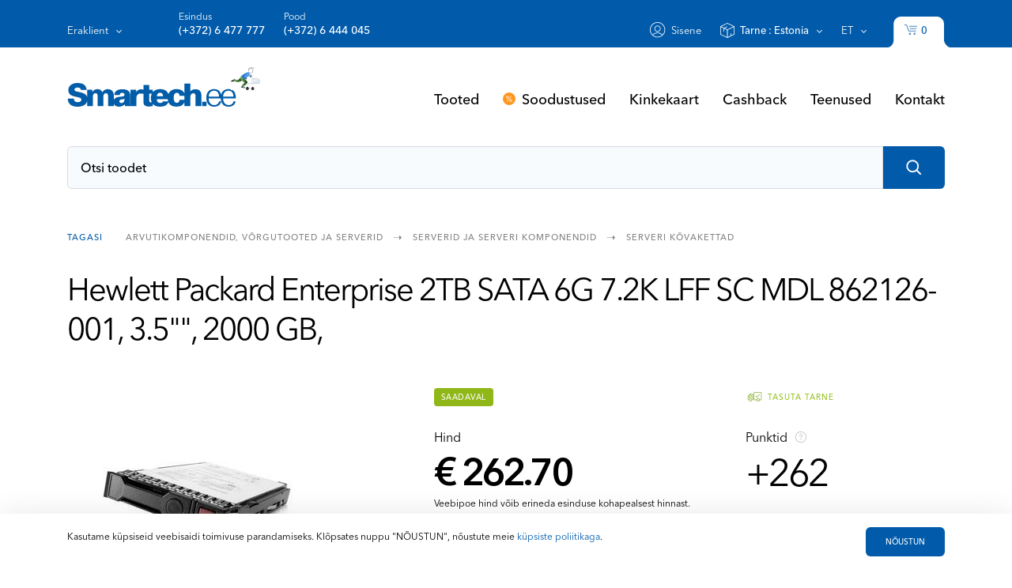

--- FILE ---
content_type: text/html; charset=UTF-8
request_url: https://www.smartech.ee/et/products/arvutikomponendid-vorgutooted-ja-serverid/serverid-ja-serveri-komponendid/serveri-kovakettad/1989711-hewlett-packard-enterprise-2tb-sata-6g-72k-lff-sc-mdl-862126-001-35-2000-gb/
body_size: 9920
content:
    <!DOCTYPE html>
    <html lang="et" class="h-100">
    <head>
        <meta charset="UTF-8">
        <meta name="robots" content="index, follow"/>
                <title>Hewlett Packard Enterprise 2TB SATA 6G 7.2K LFF SC MDL 862126-001, 3.5&quot;&quot;, 2000 GB,  - Smartech.ee</title>
        <meta name="keywords" content="elektroonika, kodutehnika, bürootehnika, arvutid, televiisorid, sülearvutid, nutitelefonid, nuputelefonid, tahvelarvutid, monitorid, printerid, fotokaamerad, mängukonsoolid, kõlarid, klaviatuurid, hiired, valvekaamerad, tarvikud, laadijad, toonerid, lauaarvutid, sülearvutikotid, telerid, kinnitused, kõvakettad, projektorid, mobiiltelefonid, võrguseadmed, mälupulgad, mälukaardid, kõrvaklapid, mikrofonid, e-lugerid, tarkvara, riistvara, kaardilugejad, mälud, MP3 mängijad, muusikakeskused, arvutikomponendid, serverid, serverikapid, mänguasjad, Smartech">
<meta name="description" content="Hewlett Packard Enterprise 2TB SATA 6G 7.2K LFF SC MDL 862126-001, 3.5&quot;&quot;, 2000 GB, ">
<meta name="csrf-param" content="_csrf-desktop">
<meta name="csrf-token" content="JYedPbwS174uCG_LILb9MwXIWYnTse8rhWxfcl-Zq-JsxPkK1CKt5Gl7CI1JxJ5QMP4SzJLzl0nUXBY8MKvisA==">

<link href="/style/main.min.css?v=1" rel="stylesheet">
<link href="/vendor/slick/slick.css" rel="stylesheet">        <link rel="icon"
              type="image/x-icon"
              href="/favicon.ico">

        <script>
            (function (i, s, o, g, r, a, m) {
                i['GoogleAnalyticsObject'] = r;
                i[r] = i[r] || function () {
                    (i[r].q = i[r].q || []).push(arguments)
                }, i[r].l = 1 * new Date();
                a = s.createElement(o),
                    m = s.getElementsByTagName(o)[0];
                a.async = 1;
                a.src = g;
                m.parentNode.insertBefore(a, m)
            })(window, document, 'script', '//www.google-analytics.com/analytics.js', 'ga');

            ga('create', 'UA-50871867-1', 'smartech.ee');
            ga('send', 'pageview');

        </script>

        <!-- Google tag (gtag.js) -->
        <script async src="https://www.googletagmanager.com/gtag/js?id=AW-1021100018"></script>
        <script>
            window.dataLayer = window.dataLayer || [];

            function gtag() {
                dataLayer.push(arguments);
            }

            gtag('js', new Date());

            gtag('config', 'AW-1021100018');
						
				 				// Set default consent to 'denied' as a placeholder
        // Determine actual values based on your own requirements
        gtag('consent', 'default', {
          'ad_storage': 'denied',
          'ad_user_data': 'denied',
          'ad_personalization': 'denied',
          'analytics_storage': 'denied'
        });
				        </script>
				<meta name="google-site-verification" content="lpI5SMaCD22aJ-dL-lyv5NVZUQE6MflDuhYq4hiQ8Bc" />
    </head>
    <body>
        <div id="fb-root"></div>
        
    <div class="wrapper">
                <script>(function (d, s, id) {
                var js, fjs = d.getElementsByTagName(s)[0];
                if (d.getElementById(id)) return;
                js = d.createElement(s);
                js.id = id;
                js.src = "//connect.facebook.net/et_EE/sdk.js#xfbml=1&version=v2.4&appId=1637238429882095";
                fjs.parentNode.insertBefore(js, fjs);
            }(document, 'script', 'facebook-jssdk'));</script>

        <header class="pageheader">
            <form action="" method="post" name="clientTypeF">
    <input id="form-token" type="hidden" name="_csrf-desktop"
           value="JYedPbwS174uCG_LILb9MwXIWYnTse8rhWxfcl-Zq-JsxPkK1CKt5Gl7CI1JxJ5QMP4SzJLzl0nUXBY8MKvisA=="/>
    <input type="hidden" name="clientType" id="clientType"
           value="1">
</form>
<div class="container">
    <div class="pageheader-body clearfix">
        <div class="client  fl">
            <a href="#"
               class=" js_linkopen_1">Eraklient</a>
                            <div class="userlink js_linkanchor_1">
                    <div class="userlink-body">
                        <button type="button" class="delaycalc-close js_userlink_close"></button>
                        <a href="#"
                           class="client-selection is_select"
                           rel="1">Eraklient</a>
                        <a href="#"
                           class="client-selection"
                           rel="2">Äriklient</a>
                    </div>
                </div>
                    </div>
        <ul class="phones fl">
            <li class="phones-item">
                <a href="#" class="js_linkopen_3">Esindus                    <span>(+372) 6 477 777</span></a>
                <div class="userlink js_linkanchor_3">
                    <div class="userlink-body">
                        <button type="button" class="delaycalc-close js_userlink_close"></button>
                        <span class="working-hours">Тööaeg</span>E-R 09-17                    </div>
                </div>
            </li>
            <li class="phones-item">
                <a href="#" class="js_linkopen_2">Pood                    <span>(+372) 6 444 045</span></a>
                <div class="userlink js_linkanchor_2">
                    <div class="userlink-body">
                        <button type="button" class="delaycalc-close js_userlink_close"></button>
                        <span class="working-hours">Тööaeg</span>E-R 09:00-18:00<br>
L 10:00-17:00<br/>
P 10:00-17:00                    </div>
                </div>
            </li>

        </ul>
        <div class="mob-site fl">
                    </div>
        <ul class="userpanel fr">
            <li class="userpanel-item">
                                    <a href="/et/login/"
                       class="comein">Sisene</a>
                                </li>
                        <li class="userpanel-item delivery">
                <a href="#"
                   class="country  js_linkopen_5">Tarne                    : <span class="js_country_selected">Estonia</span></a>
                                    <div class="userlink js_linkanchor_5">
                        <div class="userlink-body">
                            <button type="button" class="delaycalc-close js_userlink_close"></button>
                            <form action="" id="countryform" name="countryF" method="post" class="country-form">
                                <input id="form-token" type="hidden" name="_csrf-desktop"
                                       value="JYedPbwS174uCG_LILb9MwXIWYnTse8rhWxfcl-Zq-JsxPkK1CKt5Gl7CI1JxJ5QMP4SzJLzl0nUXBY8MKvisA=="/>
                                <ul class="country-list">
                                    <li class="country-list-item">
                                        <input id="r_76" type="radio" name="region_list" value="76" class="is_checked">
<label for="r_76">Estonia</label>
<input id="r_81" type="radio" name="region_list" value="81" >
<label for="r_81">Finland</label>
<input id="r_221" type="radio" name="region_list" value="221" >
<label for="r_221">Sweden</label>
<input id="r_129" type="radio" name="region_list" value="129" >
<label for="r_129">Latvia</label>
<input id="r_135" type="radio" name="region_list" value="135" >
<label for="r_135">Lithuania</label>
<input id="r_67" type="radio" name="region_list" value="67" >
<label for="r_67">Denmark</label>
                                    </li>
                                    <li class="country-list-item">
                                        <input id="r_172" type="radio" name="region_list" value="172" >
<label for="r_172">Norway</label>
<input id="r_89" type="radio" name="region_list" value="89" >
<label for="r_89">Germany</label>
<input id="r_163" type="radio" name="region_list" value="163" >
<label for="r_163">Netherlands</label>
<input id="r_241" type="radio" name="region_list" value="241" >
<label for="r_241">United Kingdom</label>
<input id="r_222" type="radio" name="region_list" value="222" >
<label for="r_222">Switzerland</label>
                                    </li>
                                </ul>

                                <label for="region"
                                       class="country-select">Muu piirkond                                    :</label>
                                <select name="deliveryType" id="region">
                                    <option value="8" >Aland Islands</option><option value="9" >Albania</option><option value="11" >American Samoa</option><option value="12" >Andorra</option><option value="13" >Angola</option><option value="14" >Anguilla</option><option value="15" >Antarctica</option><option value="16" >Antigua and Barbuda</option><option value="17" >Argentina</option><option value="18" >Armenia</option><option value="19" >Aruba</option><option value="20" >Australia</option><option value="21" >Austria</option><option value="22" >Azerbaijan</option><option value="23" >Bahrain</option><option value="24" >Bahamas</option><option value="26" >Barbados</option><option value="28" >Belgium</option><option value="29" >Belize</option><option value="30" >Benin</option><option value="31" >Bermuda</option><option value="32" >Bhutan</option><option value="33" >Bolivia, Plurinational State</option><option value="34" >Bonaire, Sint Eustatius and Saba</option><option value="35" >Bosnia and Herzegovina</option><option value="36" >Botswana</option><option value="37" >Bouvet Island</option><option value="38" >Brazil</option><option value="39" >British Indian Ocean Territory</option><option value="40" >Brunei Darussalam</option><option value="41" >Bulgaria</option><option value="42" >Burkina Faso</option><option value="43" >Burundi</option><option value="44" >Cambodia</option><option value="46" >Canada</option><option value="47" >Cape Verde</option><option value="48" >Cayman Islands</option><option value="49" >Central African Republic</option><option value="50" >Chad</option><option value="51" >Chile</option><option value="53" >Christmas Island</option><option value="54" >Cocos (Keeling) Islands</option><option value="55" >Colombia</option><option value="56" >Comoros</option><option value="59" >Cook Islands</option><option value="60" >Costa Rica</option><option value="61" >Cote dIvoire</option><option value="62" >Croatia</option><option value="64" >Curacao</option><option value="65" >Cyprus</option><option value="66" >Czech Republic</option><option value="67" >Denmark</option><option value="68" >Djibouti</option><option value="69" >Dominica</option><option value="70" >Dominican Republic</option><option value="71" >Ecuador</option><option value="73" >El Salvador</option><option value="74" >Equatorial Guinea</option><option value="75" >Eritrea</option><option value="76" selected>Estonia</option><option value="77" >Ethiopia</option><option value="78" >Falkland Islands (Malvinas)</option><option value="79" >Faroe Islands</option><option value="80" >Fiji</option><option value="81" >Finland</option><option value="82" >France</option><option value="83" >French Guiana</option><option value="84" >French Polynesia</option><option value="85" >French Southern Territories</option><option value="86" >Gabon</option><option value="87" >Gambia</option><option value="88" >Georgia</option><option value="89" >Germany</option><option value="91" >Gibraltar</option><option value="92" >Greece</option><option value="93" >Greenland</option><option value="94" >Grenada</option><option value="95" >Guadeloupe</option><option value="96" >Guam</option><option value="97" >Guatemala</option><option value="98" >Guernsey</option><option value="99" >Guinea</option><option value="100" >Guinea-Bissau</option><option value="101" >Guyana</option><option value="102" >Haiti</option><option value="103" >Heard Island and McDonald Islands</option><option value="104" >Holy See (Vatican City State)</option><option value="105" >Honduras</option><option value="106" >Hong Kong</option><option value="107" >Hungary</option><option value="108" >Iceland</option><option value="109" >India</option><option value="110" >Indonesia</option><option value="113" >Ireland</option><option value="114" >Isle of Man</option><option value="115" >Israel</option><option value="116" >Italy</option><option value="117" >Jamaica</option><option value="118" >Japan</option><option value="119" >Jersey</option><option value="120" >Jordan</option><option value="121" >Kazakhstan</option><option value="122" >Kenya</option><option value="123" >Kiribati</option><option value="125" >Korea, (South)</option><option value="126" >Kuwait</option><option value="127" >Kyrgyzstan</option><option value="128" >Lao People's Democratic Republic</option><option value="129" >Latvia</option><option value="130" >Lebanon</option><option value="132" >Liberia</option><option value="133" >Libya</option><option value="134" >Liechtenstein</option><option value="135" >Lithuania</option><option value="136" >Luxembourg</option><option value="137" >Macao</option><option value="138" >Macedonia, the Former Yugoslav Republic of</option><option value="139" >Madagascar</option><option value="140" >Malawi</option><option value="141" >Malaysia</option><option value="142" >Maldives</option><option value="143" >Mali</option><option value="144" >Malta</option><option value="145" >Marshall Islands</option><option value="146" >Martinique</option><option value="147" >Mauritania</option><option value="148" >Mauritius</option><option value="149" >Mayotte</option><option value="150" >Mexico</option><option value="151" >Micronesia, Federated States</option><option value="152" >Moldova</option><option value="153" >Monaco</option><option value="154" >Mongolia</option><option value="155" >Montenegro</option><option value="156" >Montserrat</option><option value="158" >Mozambique</option><option value="160" >Namibia</option><option value="161" >Nauru</option><option value="163" >Netherlands</option><option value="164" >New Caledonia</option><option value="165" >New Zealand</option><option value="166" >Nicaragua</option><option value="167" >Niger</option><option value="168" >Nigeria</option><option value="169" >Niue</option><option value="170" >Norfolk Island</option><option value="171" >Northern Mariana Islands</option><option value="172" >Norway</option><option value="173" >Oman</option><option value="174" >Pakistan</option><option value="175" >Palau</option><option value="176" >Palestine</option><option value="177" >Panama</option><option value="178" >Papua New Guinea</option><option value="179" >Paraguay</option><option value="180" >Peru</option><option value="181" >Philippines</option><option value="182" >Pitcairn</option><option value="183" >Poland</option><option value="184" >Portugal</option><option value="185" >Puerto Rico</option><option value="187" >Réunion</option><option value="188" >Romania</option><option value="190" >Rwanda</option><option value="191" >Saint Barthalemy</option><option value="192" >Saint Helena</option><option value="193" >Saint Kitts and Nevis</option><option value="194" >Saint Lucia</option><option value="195" >Saint Martin (French part)</option><option value="196" >Saint Pierre and Miquelon</option><option value="197" >Saint Vincent and the Grenadines</option><option value="198" >Samoa</option><option value="199" >San Marino</option><option value="200" >Sao Tome and Principe</option><option value="201" >Saudi Arabia</option><option value="202" >Senegal</option><option value="203" >Serbia</option><option value="204" >Seychelles</option><option value="206" >Singapore</option><option value="207" >Sint Maarten (Dutch part)</option><option value="208" >Slovakia</option><option value="209" >Slovenia</option><option value="210" >Solomon Islands</option><option value="211" >Somalia</option><option value="212" >South Africa</option><option value="213" >South Georgia and the South Sandwich Islands</option><option value="214" >South Sudan</option><option value="215" >Spain</option><option value="216" >Sri Lanka</option><option value="217" >Sudan</option><option value="218" >Suriname</option><option value="219" >Svalbard and Jan Mayen</option><option value="220" >Swaziland</option><option value="221" >Sweden</option><option value="222" >Switzerland</option><option value="224" >Taiwan, Province of China</option><option value="225" >Tajikistan</option><option value="227" >Thailand</option><option value="228" >Timor-Leste</option><option value="229" >Togo</option><option value="230" >Tokelau</option><option value="231" >Tonga</option><option value="232" >Trinidad and Tobago</option><option value="234" >Turkey</option><option value="235" >Turkmenistan</option><option value="236" >Turks and Caicos Islands</option><option value="237" >Tuvalu</option><option value="238" >Uganda</option><option value="239" >Ukraine</option><option value="240" >United Arab Emirates</option><option value="241" >United Kingdom</option><option value="242" >United States</option><option value="243" >United States Minor Outlying Islands</option><option value="244" >Uruguay</option><option value="245" >Uzbekistan</option><option value="246" >Vanuatu</option><option value="247" >Venezuela, Bolivarian Republic of</option><option value="248" >Viet Nam</option><option value="249" >Virgin Islands, British</option><option value="250" >Virgin Islands, U.S.</option><option value="251" >Wallis and Futuna</option><option value="252" >Western Sahara</option><option value="253" >Yemen</option><option value="254" >Zambia</option><option value="255" >Zimbabwe</option>                                </select>
                            </form>
                        </div>
                    </div>
                            </li>
            <li class="userpanel-item">
                <a href="#" class="lang js_linkopen_6">et</a>
                <div class="userlink js_linkanchor_6">
                    <div class="userlink-body">
                        <a href="/et/products/arvutikomponendid-vorgutooted-ja-serverid/serverid-ja-serveri-komponendid/serveri-kovakettad/1989711-hewlett-packard-enterprise-2tb-sata-6g-72k-lff-sc-mdl-862126-001-35-2000-gb/"
                           class="lang-selection is_select">Et</a>
                        <a href="/ru/products/arvutikomponendid-vorgutooted-ja-serverid/serverid-ja-serveri-komponendid/serveri-kovakettad/1989711-hewlett-packard-enterprise-2tb-sata-6g-72k-lff-sc-mdl-862126-001-35-2000-gb/"
                           class="lang-selection">Ru</a>
                        <a href="/en/products/arvutikomponendid-vorgutooted-ja-serverid/serverid-ja-serveri-komponendid/serveri-kovakettad/1989711-hewlett-packard-enterprise-2tb-sata-6g-72k-lff-sc-mdl-862126-001-35-2000-gb/"
                           class="lang-selection">En</a>
                        <a href="/lv/products/arvutikomponendid-vorgutooted-ja-serverid/serverid-ja-serveri-komponendid/serveri-kovakettad/1989711-hewlett-packard-enterprise-2tb-sata-6g-72k-lff-sc-mdl-862126-001-35-2000-gb/"
                           class="lang-selection">Lv</a>
                        <a href="/lt/products/arvutikomponendid-vorgutooted-ja-serverid/serverid-ja-serveri-komponendid/serveri-kovakettad/1989711-hewlett-packard-enterprise-2tb-sata-6g-72k-lff-sc-mdl-862126-001-35-2000-gb/"
                           class="lang-selection">Lt</a>
                        <a href="/fi/products/arvutikomponendid-vorgutooted-ja-serverid/serverid-ja-serveri-komponendid/serveri-kovakettad/1989711-hewlett-packard-enterprise-2tb-sata-6g-72k-lff-sc-mdl-862126-001-35-2000-gb/"
                           class="lang-selection">Fi</a>
                    </div>
                </div>
            </li>
            <li class="userpanel-item"><a href="/et/cart"><img
                            src="/img/icon/icon-cart.svg" alt="cart" class="icon icon-cart"> <span
                            class="userpanel-item-cartamount"
                            id="cartAmnt">0</span></a>
            </li>
        </ul>
    </div>
</div>        </header>

        <div class="navbar">
            <div class="container">						   
                <nav class="navbar-body clearfix"><a href="/et" class="logo"><img
                                src="/img/icon/icon-logo-blue.svg" alt="logo" class="icon icon-logo-blue"></a>
                    <!--is_newyear-->
                    <ul class="navbar-list fr">
                        <li class="navbar-list-item"><a href="/et/product/tooted/">Tooted</a></li><li class="navbar-list-item"><a href="/et/eripakkumised/soodustused/">Soodustused</a></li><li class="navbar-list-item"><a href="/et/products/kinkekaart/">Kinkekaart</a></li><li class="navbar-list-item"><a href="/et/content/cashback/">Cashback</a></li><li class="navbar-list-item"><a href="/et/teenused/teenused/">Teenused</a></li><li class="navbar-list-item"><a href="/et/feedback/kontakt/">Kontakt</a></li>                    </ul>
                </nav>
            </div>
        </div>

                    <div class="search">
                <div class="container">
                    <form class="search-body clearfix" action="/et/search/" method="get" name="searchF">
    <div class="search-input fl">
        <div class="search-input-field">
                        <input AUTOCOMPLETE="off" type="text" placeholder="Otsi toodet" name="userSearchQuery" id="userSearchQuery" onkeyup="makeSearch();" value="">
        </div>
        <div class="search-input-result js_click_control" style="z-index:20;">
        </div>
    </div>
    <button class="search-sumbmit fl"><img src="/img/icon/icon-search.svg" alt="Otsi" class="icon icon-search"></button>
</form>                </div>
            </div>
            
        <!--Main content-->
        <main class="main">
    <div class="product">
        <div class="container">
                            <div class="productpath clearfix">
                    <ul class="productpath-list fl">
                                                    <li class="productpath-list-item is_back"><a
                                    href="/et/category/arvutikomponendid-vorgutooted-ja-serverid/serverid-ja-serveri-komponendid/serveri-kovakettad/">Tagasi</a>
                            </li>
                        

                        <li class="productpath-list-item"><a
                                >Arvutikomponendid, võrgutooted ja serverid</a>
                        </li>
                                                    <li class="productpath-list-item"><a
                                    >Serverid ja serveri komponendid</a>
                            </li>
                                                                            <li class="productpath-list-item"><a
                                    href="/et/category/arvutikomponendid-vorgutooted-ja-serverid/serverid-ja-serveri-komponendid/serveri-kovakettad/">Serveri kõvakettad</a>
                            </li>
                                            </ul>
                </div>
                                    <meta property="og:title" content="Hewlett Packard Enterprise 2TB SATA 6G 7.2K LFF SC MDL 862126-001, 3.5"", 2000 GB, "/>
            <meta property="og:url" content="https://www.smartech.ee/et/products/arvutikomponendid-vorgutooted-ja-serverid/serverid-ja-serveri-komponendid/serveri-kovakettad/1989711-hewlett-packard-enterprise-2tb-sata-6g-72k-lff-sc-mdl-862126-001-35-2000-gb/"/>
            <meta property="og:image" content="https://product-images.eetgroup.com/images/1400px_jpg/Img_9346204.jpg"/>
            <section class="product clearfix">
                
                                    <h1>Hewlett Packard Enterprise 2TB SATA 6G 7.2K LFF SC MDL 862126-001, 3.5"", 2000 GB, </h1>
                                    <div class="product-photo fl">
                    <ul class="product-photo-full"><li class="product-photo-full-item"><input type="radio" id="photo1" name="productPhoto" checked><img src="https://product-images.eetgroup.com/images/1400px_jpg/Img_9346204.jpg" alt=""></li></ul>                    <p>Toote pildid on illustratiivsed ja näitlikud. Originaaltoote omadused võivad nende tegelikust väljanägemisest erineda, seega palun tutvuge tootekirjelduses toodud tootespetsifikatsioonidega.</p>
                </div>

                
                <div class="product-info fl">
                                        <div class="product-info-price fl">
                                                            <span class="productlist-item-offer is_instock">Saadaval</span>
                                                                                                            
                                                                                    <p>Hind</p>
                                <strong>&euro; 262.70</strong>
                                <div class="product-info-price-discount"></div>
                            
                                                    


                                                    <p>
                                                                Veebipoe hind võib erineda esinduse kohapealsest hinnast.                            </p>
                                            </div>
                                            <div class="product-info-bonuses fl">
                            <div class="product-info-bus">
                                                                    <div class="icon icon-bus"></div>Tasuta tarne                                                            </div>
                            <p>Punktid                                <a href="/et/content/boonus/" target="_blank"><img
                                        src="/img/icon/icon-question.svg" alt="tip" class="icon icon-question"></a>
                                <strong>+262</strong>
                            </p>
                        </div>
                                        <div class="product-info-btns">
                        <button type="button" onclick="addtoCart(1989711);"
                                class="btn is_orange js_productadded_open">Osta</button>
                                            </div>
										
										<br/>
										
										                                                    <section class="product-info-delivery" style="margin:0px;">
                                <h2>Tarneviis ja tarneaeg</h2>
                                <ul>
                                                                            <li class="product-info-delay-info-item">
                                            <span><img src="/img/payment/omniva.svg" alt="omniva"></span>
                                            5-9 päeva                                        </li>
                                        <li class="product-info-delay-info-item">
                                            <span><img src="/img/payment/smartpost-itella.svg" alt="itella"></span>
                                            5-9 päeva                                        </li>
                                        <li class="product-info-delay-info-item">
                                            <span><img src="/img/payment/dpd.svg" alt="dpd"></span>
                                            5-9 päeva                                        </li>
                                        <li class="product-info-delay-info-item">
                                            <span class="composite"><img src="/img/payment/smartech-kuller.svg"
                                                                         alt="smartech Kuller"></span>
                                            5-9 päeva                                        </li>
                                        <li class="product-info-delay-info-item">
                                            <span class="composite"><img src="/img/payment/smartech-shop.svg"
                                                                         alt="smartech shop"></span>
                                            5-9 päeva                                        </li>
                                                                    </ul>
                            </section>
                                            										
										                        <br/>
                        

                                            <div class="product-info-delay clearfix" style="margin:0px;">
                            <h2>Järelmaks</h2>
                            <ul class="product-info-delay-info fl">
                                <li class="product-info-delay-info-item ssmall"><span><img src="/img/payment/lhv.svg"
                                                                                           alt="lhv"></span> alates                                    &euro; 7.43                                    /kuus</li>
                                
																																
																<li class="product-info-delay-info-item ssmall"><img style="margin-top:4px;max-width:110px;max-height:67px;width:110px;height:67px;" src="/img/payment/ESTO_3_et.svg" alt="esto"></li>
																<li class="product-info-delay-info-item ssmall"><img style="margin-top:7px;max-width:136px;max-height:65px;width:136px;height:65px;" src="/img/payment/ESTO_bnpl_et.svg" alt="esto"></li>		
                            </ul>
                        </div>
                    
                                            <div class="product-info-tech">
                            <h2>Toote andmed</h2>
                            <div class="product-info-techtable">
                                <table>
                                                                        <tr>
                                        <td>Tootekood</td>
                                        <td class="descBreak">862126-001</td>
                                    </tr>
                                                                        <tr>
                                        <td>EAN
</td>
                                        <td class="descBreak">5711783842774</td>
                                    </tr>
                                                                        </table>
                                                                </div>
                        </div>
                    
                    

                    
                                    </div>
            </section>
        </div>
    </div>
</main>
    <section class="productsuggestion">
        <div class="container">
            <h2>Teised tooted</h2>
            <ul class="productlist clearfix">
                                        <li class="productlist-item fl  selected-compare-2428416">
                            <a href="/et/products/arvutikomponendid-vorgutooted-ja-serverid/serverid-ja-serveri-komponendid/serveri-kovakettad/2428416-lenovo-146gb-15k-hot-swap-sas-35-inc/"
                               class="productlist-item-body">
                                <div class="productlist-item-offers">
                                                                                                                                                
                                </div>

                                <figure><img
                                        src="https://product-images.eetgroup.com/images/1400px_jpg/Img_32735109.jpg"
                                        alt=""></figure>
                                                                    <span class="available not"></span>
                                                                <strong>Lenovo 146Gb 15K Hot Swap SAS 35 Inc </strong>
                                <small>39R7350</small>

                                                                    <em>&euro; 40.90</em>
                                                            </a>
                            <div class="action">
                                <button type="button" class="productlist-item-compare js_product-compare"
                                        rel="2428416"></button>
                                                                    <button type="button" class="productlist-item-favorites js_product-favorites-login"
                                            rel="2428416"></button>
                                                            </div>
                        </li>

                                                <li class="productlist-item fl  selected-compare-2771456">
                            <a href="/et/products/arvutikomponendid-vorgutooted-ja-serverid/serverid-ja-serveri-komponendid/serveri-kovakettad/2771456-hewlett-packard-enterprise-hdd-500gb-72k-hp-mdl-sata-shipping-new-sealed-spares/"
                               class="productlist-item-body">
                                <div class="productlist-item-offers">
                                                                                                                                                                                        <span title="Tasuta tarne"
                                              class="icon-bus"></span>
                                        
                                </div>

                                <figure><img
                                        src="https://product-images.eetgroup.com/images/1400px_jpg/Img_9293817.jpg"
                                        alt=""></figure>
                                                                    <span class="available not"></span>
                                                                <strong>Hewlett Packard Enterprise HDD 500GB 7.2K HP MDL SATA **Shipping New Sealed Spares**</strong>
                                <small>458928-B21</small>

                                                                    <em>&euro; 205.00</em>
                                                            </a>
                            <div class="action">
                                <button type="button" class="productlist-item-compare js_product-compare"
                                        rel="2771456"></button>
                                                                    <button type="button" class="productlist-item-favorites js_product-favorites-login"
                                            rel="2771456"></button>
                                                            </div>
                        </li>

                                                <li class="productlist-item fl  selected-compare-3822592">
                            <a href="/et/products/arvutikomponendid-vorgutooted-ja-serverid/serverid-ja-serveri-komponendid/serveri-kovakettad/3822592-hp-msa-600gb-12g-sas-15k-25-refurbished/"
                               class="productlist-item-body">
                                <div class="productlist-item-offers">
                                                                                                                                                
                                </div>

                                <figure><img
                                        src="https://product-images.eetgroup.com/images/1400px_jpg/Img_34863409.jpg"
                                        alt=""></figure>
                                                                    <span class="available not"></span>
                                                                <strong>HP MSA 600GB 12G SAS 15K 2.5""  TAASTATUD</strong>
                                <small>J9F42A-RFB</small>

                                                                    <em>&euro; 49.40</em>
                                                            </a>
                            <div class="action">
                                <button type="button" class="productlist-item-compare js_product-compare"
                                        rel="3822592"></button>
                                                                    <button type="button" class="productlist-item-favorites js_product-favorites-login"
                                            rel="3822592"></button>
                                                            </div>
                        </li>

                                                <li class="productlist-item fl  selected-compare-2749184">
                            <a href="/et/products/arvutikomponendid-vorgutooted-ja-serverid/serverid-ja-serveri-komponendid/serveri-kovakettad/2749184-dell-18tb-10k-12g-25inch-sas-hdd-refurbished/"
                               class="productlist-item-body">
                                <div class="productlist-item-offers">
                                                                                                                                                
                                </div>

                                <figure><img
                                        src="https://product-images.eetgroup.com/images/1400px_jpg/Img_25248333.jpg"
                                        alt=""></figure>
                                                                    <span class="available not"></span>
                                                                <strong>Dell 1.8TB 10K 12G 2.5INCH SAS HDD TAASTATUD</strong>
                                <small>JY57X-RFB</small>

                                                                    <em>&euro; 91.40</em>
                                                            </a>
                            <div class="action">
                                <button type="button" class="productlist-item-compare js_product-compare"
                                        rel="2749184"></button>
                                                                    <button type="button" class="productlist-item-favorites js_product-favorites-login"
                                            rel="2749184"></button>
                                                            </div>
                        </li>

                                    </ul>
        </div>
    </section>
<div class="productadded js_productadded_anchor">
    <div class="productadded-body">
        <button type="button" class="delaycalc-close js_productadded_close"></button>
        <img src="/img/icon/icon-cart.svg" alt="cart" class="icon icon-cart">
        <h2>Kaup on ostukorvi lisatud</h2>
        <a href="/et/cart/"
           class="btn">Vormista tellimus</a>
        <a href="#"
           class="btn is_minor js_productadded_close">Vaata teisi tooteid</a>
    </div>
</div>
        <!--Main content-->

        <!--Footer-->
        <div class="hotline">
    <div class="container">
        <div class="hotline-item fl"><strong>Klienditeenindus</strong></div>
        <div class="hotline-item fr"><strong>Aadress</strong>Tähesaju tee 11, Tallinn,<br>Estonia</div>
        <div class="hotline-item fr"><strong>E-post</strong><a href="mailto:info@smartech.ee">info@smartech.ee</a></div>
        <div class="hotline-item fr"><strong>Pood</strong>(+372) 6 444 045 <span>(E-R 09-18, L 10-17,  P 10-17)</span></div>
        <div class="hotline-item fr"><strong>Esindus</strong>(+372) 6 477 777<br/>(+372) 567 88885 <span>(E-R 09-17)</span></div>
    </div>
</div>

<div class="brands">
    <div class="container"><img src="/img/brand-logos-new.jpg" alt="brands"></div>
</div>
<footer class="pagefooter">
    <div class="container">
        <div class="pagefooter-body clearfix">

            <div class="social fl">
                <ul class="social-list">
                    <li class="social-list-item"><a href="https://www.facebook.com/smartechestonia" class="social-list-item-link" target="_blank" rel="nofollow noopener noreferrer"><svg viewBox="0 0 40 40" enable-background="new 0 0 40 40" class="icon-social" data-icon="icon-facebook"><path class="icon-social-inner" fill="#fff" d="M23.2 17.7h-2.1v-1.4c0-.5.3-.6.6-.6h1.5v-2.3h-2c-2.3 0-2.8 1.7-2.8 2.8v1.5h-1.3V20h1.3v6.6h2.8V20H23l.2-2.3z"/><path class="icon-social-frame" fill="#fff" d="M20 40C9 40 0 31 0 20S9 0 20 0s20 9 20 20-9 20-20 20zm0-39C9.5 1 1 9.5 1 20s8.5 19 19 19 19-8.5 19-19S30.5 1 20 1z" opacity=".2"/></svg></a></li>
                    <li class="social-list-item">
                        <a class="social-list-item-link" target="_blank" rel="nofollow noopener noreferrer">
                            <svg viewBox="0 0 40 40" enable-background="new 0 0 40 40" class="icon-social" data-icon="icon-youtube">
                                <path class="icon-social-inner" fill="#fff" d="M18.4386 17.5196l4.04181 2.44847 -4.04181 2.51107 0 -4.95955zm-6.61312 3.49023c0,1.77759 0.0649619,3.30597 1.17404,4.03 0.796079,0.520876 3.16424,0.623634 4.52017,0.623634l3.30715 0c1.48467,0 4.42095,-0.0118113 5.54893,-0.329534 1.54255,-0.435835 1.79885,-2.15201 1.79885,-4.07961l0 -2.08114c0,-1.89689 -0.119294,-3.83393 -1.46814,-4.41032 -0.890569,-0.381504 -4.04654,-0.427567 -5.45089,-0.427567l-3.06148 0c-1.41735,0 -4.16111,0.0437016 -5.04223,0.530325 -1.26735,0.698045 -1.3264,2.27485 -1.3264,4.18473l0 1.95949z"/>
                                <path class="icon-social-frame" fill="#fff" d="M20 40C9 40 0 31 0 20S9 0 20 0s20 9 20 20-9 20-20 20zm0-39C9.5 1 1 9.5 1 20s8.5 19 19 19 19-8.5 19-19S30.5 1 20 1z" opacity=".2"/>
                            </svg>
                        </a>
                    </li>
                    <li class="social-list-item"><a href="https://www.instagram.com/smartech.ee" class="social-list-item-link" target="_blank" rel="nofollow noopener noreferrer"><svg viewBox="0 0 40 40" enable-background="new 0 0 40 40" class="icon-social" data-icon="icon-instagram"><path class="icon-social-frame" fill="#fff" d="M20 40C9 40 0 31 0 20S9 0 20 0s20 9 20 20-9 20-20 20zm0-39C9.5 1 1 9.5 1 20s8.5 19 19 19 19-8.5 19-19S30.5 1 20 1z" opacity=".2"/><path class="icon-social-inner" fill="#fff" d="M23.9 13.7h-7.7c-1.3 0-2.4 1.1-2.4 2.4V23.8c0 1.3 1.1 2.4 2.4 2.4h7.7c1.3 0 2.4-1.1 2.4-2.4V16.1c0-1.3-1.1-2.4-2.4-2.4zm.7 1.5h.3v2.1h-2.1v-2.1h1.8zm-6.4 3.5c.4-.6 1.1-.9 1.8-.9s1.4.4 1.8.9c.3.4.4.8.4 1.3 0 1.2-1 2.2-2.2 2.2-1.2 0-2.2-1-2.2-2.2 0-.5.1-.9.4-1.3zm6.9 5.1c0 .7-.5 1.2-1.2 1.2h-7.7c-.7 0-1.2-.5-1.2-1.2v-5.1h1.9c-.2.4-.3.8-.3 1.3 0 1.9 1.5 3.4 3.4 3.4s3.4-1.5 3.4-3.4c0-.5-.1-.9-.3-1.3H25v5.1z"/></svg></a></li>
                </ul>Jälgi meid ja ole kursis meie sooduspakkumiste ja uute toodetega!            </div>

            <ul class="pagefooter-list fr clearfix">
                
<li class="pagefooter-list-item fl">
    <ul>
        <li>Ostuabi</li>
        <li><a href="/et/content/miks-valida-smartechee/">Miks valida Smartech.ee?</a></li>
<li><a href="/et/content/kuidas-e-poest-osta/">Kuidas e-poest osta?</a></li>
<li><a href="/et/content/jarelmaks/">Järelmaks</a></li>
<li><a href="/et/content/maksmisviisid/">Maksmisviisid</a></li>
<li><a href="/et/content/tarneviisid/">Tarneviisid</a></li>
    </ul>
</li>
<li class="pagefooter-list-item fl">
    <ul>
        <li>Info ja Tingimused</li>
        <li><a href="/et/content/ostutingimused/">Ostutingimused</a></li>
<li><a href="/et/content/tagastusoigus/">Tagastusõigus</a></li>
<li><a href="/et/content/pretensioonide-kasitlemise-kord/">Pretensioonide käsitlemise kord</a></li>
<li><a href="/et/content/garantiitingimused/">Garantiitingimused</a></li>
    </ul>
</li>
<li class="pagefooter-list-item fl">
    <ul>
        <li>Garantii ja Hooldus</li>
        <li><a href="/et/content/hoolduskeskused/">Hoolduskeskused</a></li>
<li><a href="/et/teenused/teenused/">Teenused</a></li>
<li><a href="/et/feedback/kontakt/">Kontakt</a></li>
<li><a href="/et/content/tax-free/">Tax Free</a></li>
    </ul>
</li>                <li class="pagefooter-list-item fl">
                    <ul>
                        <li><span class="js_subscribe_anchor">Uudiskiri</span>
                            <aside class="subscribe js_subscribe"><strong>Liitu uudiskirjaga!</strong>Parimad pakkumised teie postkasti</aside>
                        </li>
                        <li>
                            <form>
                                <input type="email" placeholder="E-POST" name="userEmailSubscribe" id="userEmailSubscribe">
                                <button type="button" onclick="saveEmail();"><img src="/img/icon/icon-email.svg" alt="email" class="icon icon-email"></button>
                            </form>
                            <p id="footer_news_done">Täname, E-mail on lisatud!</p>
                        </li>
                        <li>
                            <img src="/img/tax_free.png" alt="tax free" style="width:56px; float:left;">
                            <img src="/img/visa_mastercard.png" alt="Visa / Master Card" style="width:82px; float:right;">
                        </li>
                    </ul>
                </li>
            </ul>
        </div>
    </div>
</footer>        <!--Footer-->

        <div class="notify cookie-notify" style="display:none;">
            <input type="checkbox" class="notify__check" id="cookiesNotify"/>
            <div class="notify__content">
                <div class="container">
                    <div class="notify__body">
                        <p>Kasutame küpsiseid veebisaidi toimivuse parandamiseks. Klõpsates nuppu "NÕUSTUN", nõustute meie <a href="/et/content/kupsiste-poliitika">küpsiste poliitikaga</a>.</p>
                    </div>
                    <label for="cookiesNotify"
                           class="notify__close btn fr">NÕUSTUN</label>
                </div>
            </div>
        </div>

        <div class="compare" style="display:none;z-index:40;">
            <div class="compare__body">
                <button type="button" class="compare__close"></button>
                <ul class="compare__list">
                                    </ul>
                <button type="button"
                        class="compare__confirm btn" disabled>Võrdle valitud</button>
            </div>
        </div>
    </div>

    <div id="errDlg"></div>
    <input type="hidden" id="globalLang" value="et"/>
        <div class="productadded js_compareproduct_anchor">
        <div class="productadded-body">
            <h2>Ei saa lisada rohkem kui 4 toodet vordlusesse</h2><a
                    href="/et/vordlus"
                    class="btn">Võrdle valitud</a><a href="#"
                                                                                      class="btn is_minor js_compareproduct_close">Tagasi</a>
        </div>
    </div>
    <script src="https://apis.google.com/js/platform.js" async defer></script>

    <script src="/vendor/jquery-1.11.3.min.js"></script>
<script src="/vendor/jquery-ui.min.js"></script>
<script src="/vendor/jquery.mask.min.js"></script>
<script src="/vendor/html5shiv.min.js"></script>
<script src="https://maps.googleapis.com/maps/api/js?key=AIzaSyBxMyZWCrg170DX6HABuT5swyJUiEnzfjI"></script>
<script src="/vendor/slick/slick.min.js"></script>
<script src="/js/global.min.js"></script>
<script src="/script/main.min.js"></script>
<script src="/script/cookie.min.js"></script>    </body>
    </html>


--- FILE ---
content_type: text/css
request_url: https://www.smartech.ee/style/main.min.css?v=1
body_size: 18769
content:
@charset "UTF-8";hr,input[type=search]{box-sizing:content-box}a,body{color:#000}a,button{background-color:transparent}.userlink-body,button,select{text-transform:none}a,abbr,address,article,aside,audio,b,blockquote,body,canvas,caption,cite,code,dd,del,details,dfn,div,dl,dt,em,embed,fieldset,figcaption,figure,footer,form,h1,h2,h3,h4,h5,h6,header,hgroup,html,i,iframe,img,ins,kbd,label,legend,li,mark,menu,nav,object,ol,output,p,pre,q,ruby,s,samp,section,small,span,strong,sub,summary,sup,table,tbody,td,tfoot,th,thead,time,tr,u,ul,var,video{margin:0;padding:0;border:0;font-size:100%;font:inherit;vertical-align:baseline}ol,ul{list-style:none}ul.is_disc li{position:relative;padding-left:18px;font-size:14px;margin-bottom:5px}ul.is_disc li:before{position:absolute;left:0;top:8px;content:'';width:6px;height:6px;border-radius:3px;background-color:#015baa}blockquote,q{quotes:none}blockquote:after,blockquote:before,q:after,q:before{content:'';content:none}table{border-collapse:collapse;border-spacing:0}.force-UTF-8{content:"¡"}html{font-family:sans-serif;-ms-text-size-adjust:100%;-webkit-text-size-adjust:100%;box-sizing:border-box}.cart-confirm-check:checked~.usercontrol,.cart-delivery-form-body table label,.categorypage .categorylist-item,.delay-ad,.orders-list-item-control:checked~.orders-list-item-body,.product-photo-full-item input[type=radio]:checked+img,.social-list-item-link,article,aside,details,figcaption,figure,footer,header,hgroup,main,menu,nav,section,summary{display:block}audio,canvas,progress,video{display:inline-block;vertical-align:baseline}audio:not([controls]){display:none;height:0}#footer_news_done,.cart-confirm-check,.cart-confirm-check:checked+label,.cart-delivery-form-body [type=radio]:checked+label:after,.cart-delivery-form-body [type=radio]:checked+label:before,.cart-delivery-form-body [type=radio]:not(:checked)+label:after,.cart-delivery-form-body [type=radio]:not(:checked)+label:before,.cart-delivery-item input[type=checkbox],.cart-list-amount .ui-spinner .ui-button-text,.categorypage .secondmenu>li>a::after,.orders-list-item [type=radio]:checked+label:after,.orders-list-item [type=radio]:checked+label:before,.orders-list-item [type=radio]:not(:checked)+label:after,.orders-list-item [type=radio]:not(:checked)+label:before,.orders-list-item-control,.product-info-tech-full,.product-photo-full-item input[type=radio],.productpath-list-item.is_back:after,.productpath-list-item:last-child:after,.profileError1,.profileError2,.profileError3,.profileError4,.profileOk,.secondmenu-shown h4,.selectregion-list,.slider-item li:last-child:after,.ui-datepicker-next span,.ui-datepicker-prev span,.ui-dialog .ui-dialog-titlebar,[hidden],form.country-form [type=radio]:checked+label:after,form.country-form [type=radio]:checked+label:before,form.country-form [type=radio]:not(:checked)+label:after,form.country-form [type=radio]:not(:checked)+label:before,input[id=accept-licence],input[id=use-bonus],template{display:none}a{text-decoration:none;cursor:pointer}.iphone-landing strong,b,strong{font-weight:600}hr{height:0}pre,textarea{overflow:auto}code,kbd,pre,samp{font-family:monospace,monospace}button,input,optgroup,select,textarea{color:inherit;font:inherit;margin:0}body,p{font-size:14px}button,html input[type=button],input[type=reset],input[type=submit]{-webkit-appearance:button;cursor:pointer}.categorylist-item-body.cat-selected,button[disabled],html input[disabled]{cursor:default}button::-moz-focus-inner,input::-moz-focus-inner{border:0;padding:0}input{line-height:normal}input[type=checkbox],input[type=radio]{box-sizing:border-box;padding:0}[type=radio]:checked,[type=radio]:not(:checked){position:absolute;left:-9999px}[type=radio]:checked+label,[type=radio]:not(:checked)+label{position:relative;padding-left:20px;cursor:pointer;line-height:20px;display:inline-block}[type=radio]:checked+label:before,[type=radio]:not(:checked)+label:before{content:'';position:absolute;left:0;top:1px;width:16px;height:16px;border-radius:100%;background:#015baa}[type=radio]:not(:checked)+label:before{border:1px solid #e9e9e9;background:#fff}[type=radio]:checked+label:after,[type=radio]:not(:checked)+label:after{content:'';width:8px;height:8px;background:#fff;position:absolute;top:5px;left:4px;border-radius:100%;-webkit-transition:.2s;transition:.2s}[type=radio]:not(:checked)+label:after{opacity:0;-webkit-transform:scale(0);transform:scale(0)}[type=radio]:checked+label:after{opacity:1;-webkit-transform:scale(1);transform:scale(1)}input[type=number]::-webkit-inner-spin-button,input[type=number]::-webkit-outer-spin-button{height:auto}input[type=search]{-webkit-appearance:textfield}input[type=search]::-webkit-search-cancel-button,input[type=search]::-webkit-search-decoration{-webkit-appearance:none}optgroup{font-weight:700}*,:after,:before{box-sizing:inherit}.fl{float:left}.fr,.selectregion-list .change-country{float:right}.clearfix:after{content:'';display:table;clear:both}@font-face{font-family:AvenirNextCyr;src:url("font/AvenirNextCyr-Thin.eot?#iefix") format("embedded-opentype"),url(font/AvenirNextCyr-Thin.otf) format("opentype"),url(font/AvenirNextCyr-Thin.woff) format("woff"),url(font/AvenirNextCyr-Thin.ttf) format("truetype"),url("font/AvenirNextCyr-Thin.svg#AvenirNextCyr-Thin") format("svg");font-weight:200;font-style:normal;font-stretch:normal}@font-face{font-family:AvenirNextCyr;src:url("font/AvenirNextCyr-Light.eot?#iefix") format("embedded-opentype"),url(font/AvenirNextCyr-Light.otf) format("opentype"),url(font/AvenirNextCyr-Light.woff) format("woff"),url(font/AvenirNextCyr-Light.ttf) format("truetype"),url("font/AvenirNextCyr-Light.svg#AvenirNextCyr-Light") format("svg");font-weight:300;font-style:normal;font-stretch:normal}@font-face{font-family:AvenirNextCyr;src:url("font/AvenirNextCyr-Regular.eot?#iefix") format("embedded-opentype"),url(font/AvenirNextCyr-Regular.otf) format("opentype"),url(font/AvenirNextCyr-Regular.woff) format("woff"),url(font/AvenirNextCyr-Regular.ttf) format("truetype"),url("font/AvenirNextCyr-Regular.svg#AvenirNextCyr-Regular") format("svg");font-weight:400;font-style:normal;font-stretch:normal}@font-face{font-family:AvenirNextCyr;src:url("font/AvenirNextCyr-Medium.eot?#iefix") format("embedded-opentype"),url(font/AvenirNextCyr-Medium.otf) format("opentype"),url(font/AvenirNextCyr-Medium.woff) format("woff"),url(font/AvenirNextCyr-Medium.ttf) format("truetype"),url("font/AvenirNextCyr-Medium.svg#AvenirNextCyr-Medium") format("svg");font-weight:500;font-style:normal;font-stretch:normal}@font-face{font-family:AvenirNextCyr;src:url(font/avenirnextcyr-demi.eot);src:url('font/avenirnextcyr-demi.eot?#iefix') format('embedded-opentype'),url(font/avenirnextcyr-demi.woff2) format('woff2'),url(font/avenirnextcyr-demi.woff) format('woff'),url(font/avenirnextcyr-demi.ttf) format('truetype'),url('font/avenirnextcyr-demi.svg#avenirnextcyr-demi') format('svg');font-weight:600;font-style:normal;font-stretch:normal}body{min-height:500px;font-family:AvenirNextCyr,Arial,Helvetica,sans-serif;font-weight:400;line-height:1.5;background-color:#fff;width:100%;min-width:1110px}p{line-height:18px}p.is_error{padding:8px 0 0;color:#ec6a00}p.is_thin:not(:last-child){margin:0}.category .content,p.is_thick{padding:20px 0 0}.cart-delivery-list,.cart-summary-list,.compareitem_delivery__item:not(:last-child),.productfilter h2,p:not(:last-child){margin:0 0 20px}.h2,h1,h2{margin-bottom:30px}a:hover,button:hover{opacity:.75}button{overflow:visible;-webkit-appearance:none;-moz-appearance:none;appearance:none;padding:0;border:none}input[type=email],input[type=password],input[type=tel],input[type=text],textarea{-webkit-appearance:none;-moz-appearance:none;appearance:none;padding:12px;background-color:#fff;border:1px solid #ededed;border-radius:4px}input[type=email].is_error,input[type=password].is_error,input[type=text].is_error,textarea.is_error{border:1px solid #ec6a00}.btn,.btn:active,button,button:active,button:focus,input:focus,textarea:focus{outline:0!important}h1{font-size:64px;font-weight:500;letter-spacing:-2px;line-height:88px}.h2,h2,h3{letter-spacing:-1px}.h2,h2{font-size:36px;font-weight:400;line-height:50px}h3{margin-bottom:20px;font-size:28px;line-height:38px;font-weight:600}h4,h5,h6{font-weight:300}h4{margin-bottom:10px;font-size:20px;line-height:23px}h5{line-height:1.4}h6{color:#015baa;line-height:1.9}.backfire-test__body-close:after,.backfire-youtube-close:after,.blog__filter-search-label:after,.blogcomment__list-item.blogcomment__list-item_admin .blogcomment__list-item-avatar img,.compare__list-item-delete:after,.m-center-abs,.orders-list-item-body-item img,.pagefooter-list-item button img,.productlist-item img,.productlist-item-compare:after,.productlist-item-favorites:after,.tips-list-item figure img{position:absolute;top:0;right:0;bottom:0;left:0;margin:auto}.categorylist-item-body.cat-selected .icon{left:-1px}.compare{position:fixed;bottom:0;left:0}.compare__body{padding:35px 60px 25px 18px;background-color:#fff;border-top:3px solid #f7f5f5;border-right:3px solid #f7f5f5;border-top-right-radius:14px}.compare__close,.compare__list-item-delete:after{background:url(../img/icon/icon-close.svg) no-repeat}.compare__close{width:12px;height:12px;position:absolute;top:20px;right:22px}.compare__list{display:inline-block;padding:0 20px 0 0}.compare__list-item{height:46px;display:inline-block;vertical-align:middle;position:relative}.compare__list-item-link{display:block;height:100%;padding:0 12px}.btn,.icon,.phones-item{display:inline-block}.compare__list-item-link img{display:block;max-width:200px;max-height:100%}.compare__list-item-delete{position:absolute;top:-10px;right:0;z-index:1;width:22px;height:22px;background-color:#fff;border-radius:50%;box-shadow:0 2px 2px rgba(0,0,0,.2)}.compare__list-item-delete:hover{opacity:1}.compare__list-item-delete:after{content:'';width:8px;height:8px}.compare__confirm,.custom-grid__third .custom-grid__half-part p,.slider-item .btn{font-size:11px}.compare__confirm.btn{padding:10px 20px 10px 16px}.compare__confirm[disabled]{background-color:#ccc}.cart-delivery-list-item a:hover,.categorylist-item-body.cat-selected:hover,.compare__confirm[disabled]:hover,.productlist-item-body:hover,.social-list-item-link:hover,.social-list-item-link:hover .icon-social-frame{opacity:1}.compare__confirm[disabled]:before{background:url(../img/icon/icon-compare_gray.svg) no-repeat}.compare__confirm:before{content:'';display:inline-block;margin:0 10px 0 0;vertical-align:middle;width:20px;height:15px;background:url(../img/icon/icon-compare_darken.svg) no-repeat}.cart-list-price,.cart-list-total,.compareitem__code,.compareproduct.compareproduct_amount_2 .compareitem__name,.compareproduct.compareproduct_amount_2 .compareitem_spec dd,.compareproduct.compareproduct_amount_2 .compareitem_spec dt,.orders-list-item-info-item,.productlist-item small{overflow:hidden;text-overflow:ellipsis;white-space:nowrap}.delaycalc,.productadded,.selectregion{background-color:#fff;border-radius:12px;text-align:center}.cart-delivery-form-body table input,.feedback input,.feedback textarea,.login-body input{margin-top:5px}.bonus h2,.cart-delivery-form legend,.cart-delivery-item h2,.cart-total h2,.serviceoffer h2{margin-bottom:15px;font-size:36px;font-weight:500;letter-spacing:-1px}.delaycalc .btn,.tips h2{letter-spacing:normal}.serviceoffer-body{padding:20px 30px;background-color:#f7f8f9}.login-body label:not(:last-child),.product-info-tech table:not(:last-child),.serviceoffer-body:not(:last-child){margin-bottom:15px}.bonus p,.cart-payment p,.notfound p,.product-info-description p{line-height:1.8}.container{position:relative;width:1110px;margin:0 auto}.placeholder{color:#aaa!important}.btn{padding:10px 25px;background:linear-gradient(0deg,#015baa,#015baa),#ee7f31;border-radius:6px;font-size:16px;color:#fff;font-weight:500}.btn:hover{opacity:1;color:#99bddd}.btn.is_minor{background:linear-gradient(0deg,#d9d9d9,#d9d9d9),#ee7f31}.btn.is_minor:hover{color:#f0f0f0}.btn.is_orange{background:#ff971e}.btn.is_orange:hover{color:#ffd5a5}.btn.is_orangeborder{padding:9px 15px 8px;border:1px solid #ffa100;background:0 0;color:#ffa100}.icon{margin:0;vertical-align:middle}.icon-phone{width:12px;height:12px}.icon-cart{width:20px;height:13px}.icon-logo-blue{width:214px;height:30px}.icon-search{width:20px;height:20px}.icon-truck{width:20px;height:14px}.icon-label{width:17px;height:19px}.icon-wallet{width:17px;height:15px}.icon-star{width:18px;height:18px;left:1px!important}.icon-email{width:16px;height:10px}.icon-menu-menu{width:19px;height:17px}.icon-thumb{width:49px;height:49px}.icon-report{width:17px;height:17px}.icon-clock{width:23px;height:26px}.ico_ups{width:auto;height:36px}.ico_dpd{width:79px;height:34px}.ico_dhl{width:100px;height:22px}.ico_fedex{height:50px}.icon-tasuta-kuller{width:63px;height:35px}.icon-menu-notebook{width:32px;height:24px}.icon-menu-adapter{width:22px;height:20px}.icon-menu-autogps,.icon-menu-moobel{width:25px;height:19px}.icon-menu-camera{width:19px}.icon-menu-cellphone,.icon-menu-refurbished{width:24px;height:35px}.icon-menu-climat{width:24px;height:28px}.icon-menu-component,.icon-menu-sport-items{width:22px;height:22px}.babyv{width:26px;height:26px}.icon-menu-cooking{width:24px;height:24px}.icon-menu-gameconsole,.icon-menu-photo{width:24px;height:19px}.icon-menu-harddrive{width:26px;height:19px}.icon-menu-health{width:24px;height:27px}.icon-menu-office{width:21px;height:25px}.icon-menu-household{width:28px;height:27px}.icon-menu-home-appliances,.icon-menu-valgustus{width:28px;height:30px}.icon-menu-memorycard{width:28px;height:13px}.icon-menu-monitor{width:29px;height:20px}.icon-menu-music,.icon-menu-printer-scanner{width:24px;height:25px}.icon-menu-network{width:25px;height:20px}.icon-menu-pc{width:31px;height:22px}.icon-menu-phone{width:26px;height:24px}.icon-menu-projector{width:28px;height:14px}.icon-menu-sport{width:24px;height:22px}.icon-menu-page,.icon-menu-tab{width:22px;height:29px}.icon-menu-toy{width:28px;height:16px}.icon-menu-tv{width:30px;height:19px}.pageheader{padding:12px 0 0;background:#015baa}.search-input-result,.search-input-result-list-item,.userlink-body{background-color:#fff}.iphone-landing .btn:focus,.pageheader a,.userlink-body a{outline:0}.pageheader a{position:relative;color:#fff}.bannerlist-item:not(:last-child),.ismobile .userpanel{margin-right:15px}.client,.phones-item{line-height:1.35}.client{margin:18px 25px 0 0;width:116px;font-size:13px}.client>a:after,.country:after,.lang:after{content:'';width:8px;height:5px;position:absolute;top:7px;right:-17px;background:url(../img/icon/icon-arrow-down_white.svg) 0 0/8px 5px no-repeat;-webkit-background-size:8px 5px}.phones{margin-top:1px}.client.no_choice{margin:12px 0 0}.client.no_choice>a:after,.country.no_choice:after{width:0;height:0;background:0 0}.country:before{content:'';width:18px;height:19px;position:absolute;top:-1px;left:-25px;background:url(../img/icon/icon-country.svg) 0 0/18px 19px no-repeat;-webkit-background-size:18px 19px}.comein:before,.favorites:before{top:-2px;position:absolute;content:''}.comein:before{width:20px;height:20px;left:-27px;background:url(../img/icon/icon-login.svg) 0 0/20px 20px no-repeat;-webkit-background-size:20px 20px}.favorites:before{width:19px;height:19px;left:-25px;background:url(../img/icon/icon-star_white.svg) 0 0/19px 19px no-repeat;-webkit-background-size:19px 19px}.phones-item{margin-right:20px;font-size:12px}.phones-item span{display:block;font-size:14px;font-weight:500}.mob-site{margin:10px 0 0 3px}.mob-site a:after{content:'';width:5px;height:9px;position:absolute;top:6px;right:-10px;background:url(../img/icon/icon-arrow-right-white.png) no-repeat}.userpanel .userpanel-item.language{width:15px}.ui-dialog.ui-widget.ui-widget-content.ui-corner-all.ui-front.userlink.ui-draggable{width:180px!important;top:60px!important}.ssmall,.ui-dialog.ui-widget.ui-widget-content.ui-corner-all.ui-front.userlink.wind-0.ui-draggable{width:150px!important}.ui-dialog.ui-widget.ui-widget-content.ui-corner-all.ui-front.userlink.wind-3.ui-draggable{width:135px!important}.ui-dialog.ui-widget.ui-widget-content.ui-corner-all.ui-front.userlink.wind-4.ui-draggable{width:270px!important}.ui-dialog.ui-widget.ui-widget-content.ui-corner-all.ui-front.userlink.wind-5.ui-draggable{width:50px!important}.userlink{min-height:5px!important}.userlink-body{position:absolute;top:0;left:0;z-index:1;width:100%;height:auto;padding:10px 15px;border-radius:2px;border:1px solid #e4e4e4;font-weight:500;-webkit-box-shadow:0 5px 20px -3px rgba(150,150,150,.45);-moz-box-shadow:0 5px 20px -3px rgba(150,150,150,.45);box-shadow:0 5px 20px -3px rgba(150,150,150,.45)}.hotline-item strong,.lang,.lang-selection{text-transform:uppercase}.userlink-body:after{content:'';position:absolute;top:-8px;left:12px;right:0;width:0;height:0;border-style:solid;border-color:transparent transparent #fff;border-width:0 9px 8px}.bonus-meter,.cart-list-amount .ui-spinner,.logo,.pagefooter-list-item span,.search-input,.search-input-field{position:relative}.categorylist-item>ul a,span.working-hours{display:block;font-weight:300}.userlink-body .delaycalc-close{top:9px;right:9px;width:9px;height:9px}.userlink-body a{display:block;line-height:2}.cart-delivery-list-item p span,.country-list-item,.delaycalc form,.feedback legend .emaillink,.navbar-list-item,.product-photo-mini-item,.productadded a,.productpath-list-item,.social-list-item,.userpanel-item,.userpanel-item-cartamount{display:inline-block}.userpanel-item{margin-top:7px;color:#fff;font-size:13px}.userpanel-item:not(:last-child){margin-right:45px;margin-bottom:12px}.userpanel .userpanel-item.delivery{margin-right:22px}.userpanel-item:last-child{position:relative;padding:10px 14px;width:67px;height:40px}.ismobile .userpanel-item:last-child{width:72px}.userpanel-item:last-child a{top:-2px;white-space:nowrap}.userpanel-item:last-child:before{content:'';position:absolute;left:-10px;bottom:-.1rem;width:calc(100% + 20px);height:100%;background-image:url(../img/userpanel-cart-bg.svg);background-size:100% 100%;background-repeat:no-repeat;background-position:center bottom}.ismobile .userpanel-item:last-child:before{height:calc(100% + 2px);bottom:-.45rem}@-moz-document url-prefix(){.mob-site{margin:9px 0 0 3px}.userpanel-item:last-child:before{bottom:-.15572rem}}.icon-logout{vertical-align:middle;margin-left:10px}form.country-form label{width:auto;min-width:73px;margin-top:7px;cursor:pointer}.cart-delivery-form-body [type=radio]:checked+label,.cart-delivery-form-body [type=radio]:not(:checked)+label,form.country-form [type=radio]:checked+label,form.country-form [type=radio]:not(:checked)+label{padding-left:0;line-height:20px;display:block}form.country-form label.country-select{cursor:default;display:block;margin-top:20px}form.country-form label span{color:#848484}.client-selection.is_select,.lang-selection.is_select,form.country-form input.is_checked+label,form.country-form input.is_checked+label span{color:#5597d4}.country-list-item:not(:last-child),.navbar-list-item:not(:last-child),.payment-methods .cart-delivery-list-item:nth-child(4n){margin-right:30px}.fipolocationTable select,.ow_td select,label.country-select+select{margin-bottom:10px;border:1px solid #eaeaea;border-radius:4px;padding-left:1%;background-image:url(../img/icon/icon-arrow-down.svg);background-size:9px 5px;background-color:#fff;background-repeat:no-repeat;cursor:pointer;-webkit-appearance:none;-moz-appearance:none;text-indent:.01px;text-overflow:'';-ms-appearance:none;appearance:none!important}label.country-select+select{width:100%;height:30px;background-position:right 12px top 12px}.fipolocationTable select,.ow_td select{background-position:right 12px top 16px}select#region option{margin-bottom:15px;padding:3px 2px 4px}.userpanel .icon{margin-right:6px}.cart-delivery-list-item.cell+.cell,.cart-delivery-list-item.fourth,.cart-delivery-list-item:nth-child(4n),.info-ways li:nth-child(3n),.info-ways.twopieces-each li:nth-child(2n),.product-info-delivery li:nth-child(6n+6),.userpanel-item:last-child .icon{margin-right:0}.userpanel-item-cartamount{vertical-align:middle;color:#015baa;font-weight:500;line-height:18px}.logo:after{content:'';position:absolute;right:-38px;top:-24px;width:45px;height:35px;background:url(../img/shoppyguy.svg) no-repeat}.logo.is_newyear:before{content:'';position:absolute;top:-10px;left:-12px;width:29px;height:20px;background:url(../img/newyear-hat.png) no-repeat}.logo.is_newyear:after{background:url(../img/newyear-shoppyguy.png) no-repeat}.navbar{margin-bottom:10px;padding-top:45px}.navbar-list{margin-top:8px}.navbar-list-item{font-size:18px;font-weight:500;color:#015baa}.navbar-list-item:nth-child(2):before{display:inline-block;vertical-align:top;content:'';width:16px;height:16px;margin:4px 8px 0 0;background:url(../img/icon/icon-percent.svg) 0 0/100% no-repeat;-webkit-background-size:100%}.navbar-list-item a:hover{opacity:1;color:#015baa}.search{line-height:0;margin-top:45px}.content.is_menu .search,.hotline-item:first-child{margin-top:0}.search-body{height:54px;display:block}.googlemap-body,.search-input,.search-sumbmit,.slider .slick-list,.slider .slick-track,.slider-body{height:100%}.search-input{width:calc(100% - 78px)}.search-input-field{height:100%;z-index:15}.search-input-result{display:none;overflow:hidden;border-radius:4px;position:absolute;top:100%;left:0;right:0;z-index:10;box-shadow:0 30px 100px rgba(0,0,0,.1)}.search-sumbmit,.tips-list-item figure{position:relative;background-color:#015baa}.search-input-result-list-item a{display:table;width:100%;height:98px;line-height:normal;font-size:16px}.search-input-result-list-item-column{display:table-cell;vertical-align:middle;text-align:center}.search-input-result-list-item-column img{max-width:70px;max-height:60px}.hotline-item a,.orders-list-item-info-item.is_name,.orders-list-item-info-item.is_status,.search-input-result-list-item-column dl,.slider-item-center-content b,.slider-item-center-content h1{font-weight:500}.search-input-result-list-item-column dt{max-height:40px;overflow:hidden;max-width:355px;margin-bottom:3px;color:#015baa}.search-input-result-list-item-column:first-child{width:120px}.search-input-result-list-item-column:nth-child(2),.selectregion-list .country-form{text-align:left}.search-input-result-list-item-column:last-child{width:1px;padding:0 30px;text-align:right;font-size:14px}.search-input-result-list-item:not(:last-child){border-bottom:1px solid #f1f1f1}.search-input-result>a{display:block;padding:30px;background-color:#015baa;color:#fff}.tips h2,.tips-list-item p{color:#838383;line-height:1.4}.search-sumbmit{width:78px;border-top-right-radius:6px;border-bottom-right-radius:6px}.main{padding-bottom:70px}.category.is_chapter .content,.main.main_short{padding:0}.tips{padding:0 0 60px}.tips h2{margin-bottom:50px;padding:0 50px;font-size:24px;text-align:center}.tips-list-item{width:23.5%;text-align:center}.tips-list-item figure{margin:0 auto 8px;width:37px;height:37px;border-radius:8px}.tips-list-item strong{display:block;font-size:28px;font-weight:500;letter-spacing:-1px}.tips-list-item p{padding:0 10px;font-size:16px}.tips-list-item:not(:last-child){margin-right:2%}.bonus-meter-bar table td:nth-child(2),.custom-grid .text-center,.iphone-hero__info,.iphone-volume-list,.product-photo-full-item,.productadded,.productsuggestion h3,.tips-list.is_minor{text-align:center}.tips-list.is_minor .tips-list-item{display:inline-block;vertical-align:top}.tips-list.is_minor .tips-list-item:not(:last-child){margin-right:60px}.cart-list-product button,.orders-list-item-body-item>p,.orders-list-item-info-item,.personaldata .btn,.tips-list.is_minor p{font-size:14px}.hotline{height:245px;padding:70px 0;background-color:#f5f7f9}.hotline-item{display:inline-block;font-size:16px;font-weight:500}.hotline-item:not(:first-child){margin-left:50px}.hotline-item strong{display:block;margin-bottom:10px;font-size:12px;letter-spacing:1px}.hotline-item:first-child strong{font-size:34px;text-transform:none;letter-spacing:-.135rem}.hotline-item span{display:block;margin-top:10px;font-size:14px;font-weight:400;color:#9c9c9c}.brands,.iphone-order-row{padding:50px 0}.brands img{margin:0 auto;width:100%}.pagefooter{padding:30px 0 40px;background-color:#015baa;font-size:12px}.ismobile .pagefooter .social{margin-left:5px}.ismobile .pagefooter .pagefooter-list{margin-right:5px}.pagefooter a{display:block;margin-right:12%;font-weight:300;color:#96c4ec}.pagefooter p{padding-top:8px;color:#fff}.pagefooter-list{padding-top:10px}.pagefooter-list-item{max-width:180px;min-width:140px}.pagefooter-list-item li{max-width:160px;padding:5px 0 4px}.pagefooter-list-item li:first-child{font-size:12px;font-weight:500;color:#fff;letter-spacing:2px;text-transform:uppercase;white-space:nowrap}.pagefooter-list-item form{position:relative;width:154px;margin:2px 0 7px}.pagefooter-list-item input[type=email]{width:100%;padding:14px 40px 14px 15px;background-color:#f4f4f4;font-size:11px;color:#858585;text-transform:normal;letter-spacing:0;border:none;font-weight:400}.pagefooter-list-item button{position:absolute;top:0;right:0;width:35px;height:100%}.pagefooter-list-item:not(:last-child){margin-right:80px}.icon-social{display:block;width:40px;height:40px}.social{max-width:180px;padding:10px 0 0;color:#96c4ec}.social-list{padding:0 0 10px}.social-list-item-link:hover .icon-social{background-color:#fff;border-radius:50%}.social-list-item-link:hover .icon-social-inner{fill:#025ca8}.social-list-item:not(:last-child){margin:0 18px 0 0}.subscribe{display:none;width:290px;position:absolute;z-index:1;padding:15px;background-color:#fff;border-radius:10px;border:1px solid #e4e4e4;text-align:center;text-transform:none;letter-spacing:0;font-size:12px;font-weight:300;color:#838383}.subscribe strong{display:block;color:#015baa;font-size:18px}.subscribe:after{content:'';position:absolute;top:100%;left:0;right:0;margin:0 auto;width:0;height:0;border-style:solid;border-color:#fff transparent transparent;border-width:15px 16px 0}.menu{width:209px;margin-right:76px}.content{width:825px}.content.is_menu{padding-top:36px}.category.is_chapter,.compareproduct.compareproduct_amount_2 .compareitem__confirm{padding:30px 0 0}.cart-payment-confirm,.category.is_chapter .categorylist,.serviceoffer ul{padding:10px 0 0}.categorylist{position:relative;z-index:17;padding:20px 0 0;margin-bottom:40px}.secondmenu-wrap{position:absolute;z-index:0;left:calc(100% + 21px);top:-1px;width:880px;padding:10px 10px 35px 0;background-color:#fff;border-radius:8px;-webkit-box-shadow:0 0 30px -5px rgba(0,0,0,.11);box-shadow:0 0 30px -5px rgba(0,0,0,.11)}.secondmenu-wrap.secondmenu-shown{display:block!important;position:relative;left:0;top:0;width:100%;padding:0;-webkit-box-shadow:none;box-shadow:none}.expand.bottom .secondmenu-wrap{top:auto;bottom:-1px}.secondmenu-wrap__body{padding-right:15px;scrollbar-width:thin;scrollbar-color:#b6cbde #f3f3f3}.secondmenu-wrap__body::-webkit-scrollbar{width:8px}.secondmenu-wrap__body::-webkit-scrollbar-track{background:#f3f3f3;border-radius:4px}.secondmenu-wrap__body::-webkit-scrollbar-thumb{background-color:#b6cbde;border-radius:4px}.categorylist-item .secondmenu{padding:0 15px 5px 0;list-style-position:inside;-moz-column-count:3;-webkit-column-count:3;column-count:3}.categorylist-item .secondmenu>li{break-inside:avoid}.categorylist-item .secondmenu li{padding:8px 0;font-weight:400}.secondmenu-wrap h4{padding:20px 10px 20px 45px;font-size:2.5rem;font-weight:500;letter-spacing:-.08rem}.cart-delivery-form-body-icon img,.cart-delivery-form-body-icon strong,.product-info-price button,.product-info-price strong,.product-info-price-discount,.secondmenu-wrap h4 span{display:inline-block;vertical-align:middle}.secondmenu-wrap h4 .categorylist-item-icon{position:relative;margin-top:3px}.secondmenu-wrap h4 .categorylist-item-icon .icon{-webkit-transform:scale(1,1);-ms-transform:scale(1,1);transform:scale(1,1);width:44px;height:auto}.secondmenu-wrap h4 span:not(.categorylist-item-icon){width:calc(100% - 60px);line-height:.9}.secondmenu-shown .secondmenu{list-style-position:inside;-moz-column-count:1;-webkit-column-count:1;column-count:1;max-height:500vh}.secondmenu-shown .secondmenu ul{padding-left:55px}.secondmenu>li>a{position:relative;display:inline-block;padding:3px 17px 4px 40px;font-weight:600;font-size:22px}.categorylist-item .secondmenu>li li{padding:2px 0}.secondmenu a{display:block;padding:4px 0 5px 39px;line-height:1.1}.secondmenu-shown .secondmenu a{padding-left:44px}.secondmenu-shown .secondmenu ul a{padding-left:0}.categorylist-item .cat-selected>a,.categorylist-item-body:hover,.productfilter-item strong.is_active,.productpath-list-item.is_back a,.selectregion h2 span,.serviceoffer b{color:#015baa}#gdpr-box a,.info h5{color:#000}.categorylist-item-icon{position:absolute;top:0;left:0;margin:0 8px 0 0;width:36px;height:100%;display:-webkit-flex;display:-ms-flex;display:flex;-ms-align-items:center;align-items:center}.categorylist-item-icon .icon{margin:auto}.secondmenu .categorylist-item-icon{margin:0;width:28px}.secondmenu .categorylist-item-icon .icon{left:-5px;-webkit-transform:scale(.8,.8);-ms-transform:scale(.8,.8);transform:scale(.8,.8)}.categorylist-item-body{display:inline-block;position:relative;width:calc(100% - 30px);padding:18px 0 18px 44px;z-index:2}.secondmenu .categorylist-item-body{padding:18px 15px 18px 32px}.categorylist-arrow{display:inline-block;vertical-align:top;position:relative;width:30px;height:100%;min-height:50px;cursor:pointer;z-index:3}.guarantee a,.info-ways li img,.product-info-bus,.shop-logos img{vertical-align:middle}.categorypage .categorylist-arrow{width:26px}.categorylist-arrow:after,.productfilter-item strong:after,.secondmenu>li>a::after{content:'';width:5px;height:9px;position:absolute;top:50%;right:0;margin-top:-5px;background:url(../img/icon/icon-arrow-right.svg) 0 0/5px 9px no-repeat;-webkit-background-size:5px 9px}.categorylist-arrow:hover:after{filter:brightness(0);-webkit-filter:brightness(0)}.categorypage .categorylist-arrow:after{transform:rotate(90deg);top:60%}.categorylist-item{position:relative;z-index:20;display:-webkit-flex;display:-ms-flex;display:flex;justify-content:space-between;align-items:center}.categorylist-item.expand::before{content:'';position:absolute;z-index:1;left:-10px;top:-1px;width:calc(100% + 50px);height:calc(100% + 2px);background-color:#fff;border-radius:8px}.categorylist-item.expand.middle::after,.categorylist-item.expand.top::after{content:'';position:absolute;z-index:21;right:-21px;bottom:-17px;width:16px;height:16px;background:url('../img/icon/concave-triangle.svg') 0 0/100%;-webkit-background-size:100%}.categorylist-item.expand.bottom.high .categorylist-arrow::before,.categorylist-item.expand.middle.high .categorylist-arrow::before{top:-38px}.categorylist-item.expand.bottom .categorylist-arrow::before,.orders-list-item-body-item.tracking img[src*=icon-smartech]{top:-20px}.all-cat-link{position:relative;display:block;width:100%;border-radius:4px;font-size:14px;color:#fff;font-weight:500;text-transform:none;padding:10px 18px;background:url('../img/icon/icon-menu.svg') top 12px right 16px/24px 16px no-repeat #ff971e}.available,.productlist-item-offer{font-size:10px;text-transform:uppercase;font-weight:500}.all-c .categorylist-item.is_current .categorylist-item-body{color:#000;font-weight:600}.categorylist-item-body.cat-selected:after,.categorylist-item.is_current .categorylist-item-body:after{width:9px;height:5px;margin-top:-2px;background:url(../img/icon/icon-arrow-down.svg) 0 0/9px 5px no-repeat;-webkit-background-size:9px 5px}.categorylist-item:not(:last-child){border-bottom:1px solid #f3f3f3}.categorylist-item.secondmenu{border-bottom:none}.categorylist.is_chapter .categorylist-item.is_current .categorylist-item-body:after{content:'';width:5px;height:9px;position:absolute;top:50%;right:0;margin-top:-5px;background:url(../img/icon/icon-arrow-right.svg) no-repeat}.info{margin-bottom:25px}.info h5{margin-bottom:4px;font-size:20px;font-weight:500}.info p{padding:15px 0}.info-ways{display:block;width:100%;min-height:68px;margin:15px 0 50px;padding:0}.info-ways.delivery{min-height:132px}.info-ways li{float:left;width:calc(33.33% - 4px);margin:0 6px 6px 0;border-radius:5px;border:1px solid #e6e7e8;text-align:center;height:40px;line-height:35px}.info-ways li img{display:inline-block;width:auto;height:16px}.info-ways li img[src*=fedex],.info-ways li img[src*=swedbank]{height:13px}.info-ways li img[src*=coop],.info-ways li img[src*=holm],.info-ways li img[src*=lhv],.product-info-delay-info img{height:11px}.info-ways li img[src*=dhl],.info-ways li img[src*=esto]{height:12px}.info-ways li img[src*=omniva],.info-ways li img[src*=ups]{height:22px}.info-ways li img[src*=courier],.info-ways li img[src*=smartech]{height:20px}.guarantee,.slider-item ul{padding:0 0 30px}.guarantee a{width:86px}.guarantee a:first-child{width:75px;margin-right:33px}.product-info-price .productlist-item-offer+p,.shop-logos{margin-top:30px}.productlist-item,.productsuggestion .productlist-item:nth-child(3n){margin:0 30px 27px 0}.available:before,.product-info-bonuses a img,.productlist-item-offers>span{vertical-align:top}.shop-logos .global-blue{margin-left:-4px}.shop-logos .salidzini{width:96px;height:auto;margin-left:20px}.delay-ad img{max-width:100%}.info-ways.twopieces-each,.productsuggestion .productlist{margin-bottom:0}.productlist-item{position:relative;width:calc(33.33% - 20px);border:1px solid #f0f0f0;border-radius:10px}.productlist-item:hover{border:1px solid silver}.productlist-item:nth-child(3n){margin:0 0 27px .006rem}.productsuggestion .productlist-item{width:calc(25% - 23px)}.productlist-item:last-child{margin:0 0 27px}.productlist-item-body{display:block;padding:10px 20px 0;height:330px}.productlist-item-offers{position:absolute;top:18px;left:20px;width:calc(100% - 39px)}.productlist-item-offer{padding:5px 9px;border-radius:4px;color:#fff;letter-spacing:.03rem;margin-right:2px}.productlist-item-offers .productlist-item-offer{font-size:8px}.productlist-item-offer.is_instock{background-color:#90b718}.productlist-item-offer.is_stock{background-color:#ff971e}.productlist-item-offer.is_new{background-color:#015baa}.productlist-item-offer.is_restored{padding:4px 8px;border:1px solid #ececec;color:#838383}.productlist-item-offers .icon-bus{float:right;margin-top:-2px}.productlist-item figure{position:relative;height:195px}.productlist-item img{max-width:100%;max-height:140px;top:20px}.available{display:block;color:#90b93e;margin-bottom:8px;letter-spacing:.5px}.available:before{content:'';display:inline-block;width:6px;height:6px;background-color:#90b93e;border-radius:50%;margin:4px 5px 0 0}.available.not{overflow-x:hidden;text-indent:-500px}.available.not:before{width:0;height:0;margin:0}.productlist-item strong{display:block;height:37px;overflow:hidden;color:#015baa;font-size:16px;font-weight:500;line-height:1.13}.productlist-item small{display:block;margin:6px 0 0;color:#838383;font-size:12px;height:22px}.productlist-item em{font-weight:500;font-size:18px;letter-spacing:-1px}.productlist-item .action{position:absolute;bottom:15px;right:20px;width:17px;height:45px}.productlist-item-compare,.productlist-item-favorites{position:relative;display:block;width:17px;height:17px;background-color:#fff}.feedback-confirm p,.productlist-item-favorites{margin-top:10px}.productlist-item-compare:after{content:'';width:17px;height:10px;background:url(../img/icon/icon-compare_gray.svg) 0 0/100% no-repeat;-webkit-background-size:100%}.productlist-item-compare:hover:after,.productlist-item.is_compare .productlist-item-compare:after{width:17px;height:10px;-webkit-background-size:100%;background:url(../img/icon/icon-compare_blue.svg) no-repeat}.productlist-item-favorites:after{content:'';width:17px;height:17px;background:url(../img/icon/icon-star_gray.svg) 0 0/100% no-repeat;-webkit-background-size:100%}.productlist-item-favorites:hover:after,.productlist-item.is_favorites .productlist-item-favorites:after{opacity:1;background:url(../img/icon/icon-star_orange.svg) no-repeat}.productlist-item del{font-size:12px;margin-left:4px;color:#858585}.pages-list-item{display:inline-block;font-size:16px}.cart-list-product button,.cart-list-product small,.login-body a,.orders-list-item-body-item>p,.orders-list-item-body-item>p a,.pages-list-item,.pages-list-item a,.productpath-sort a,.serviceoffer p{color:#838383}.pages-list-item span{padding:8px 14px}.pages-list-item>span{border:1px solid #075c96;border-radius:50%;background-color:#075c96;color:#fff}.pages-list-item:not(:last-child){margin-right:12px}.pages-control a{margin-right:15px;font-size:18px;font-weight:400}.slider{height:170px;margin:26px 0 15px}.slider .slick-list{border-radius:8px}.slider h1{color:#fff}.slider-item{position:relative;padding:30px;outline:0;color:#fff}.slider-item-bottom{position:absolute;bottom:0;left:0;right:0;padding:30px}.slider-item-bottom small{position:absolute;bottom:30px;right:30px}.slider-item-bottom small .icon{display:inline-block;margin-left:6px}.slider-item-bottom h1{position:relative;padding-right:160px;font-size:28px;letter-spacing:-1px;line-height:1.2;margin:0}.slider-item-center{display:table;width:100%;height:100%}.slider-item-center-content{display:table-cell;vertical-align:middle;text-align:center;line-height:1.1}.slider-item-center-content h1{margin-bottom:10px;font-size:116px;letter-spacing:-6px}.slider-item-center-content b,.slider-item-center-content i{letter-spacing:2px;text-transform:uppercase}.product-info-bus,.productpath-list-item a,.productpath-sort-item{letter-spacing:1px;text-transform:uppercase}.slider-item-bg{position:absolute;top:0;left:0;right:0;bottom:0;z-index:-1;max-width:100%;max-height:100%;border-radius:10px}.slider .slick-arrow{display:none!important}.product-info-bus,.productpath-list-item:after,.productpath-sort-item{display:inline-block;font-weight:500}.productpath{margin:50px 0 30px}.category .productpath{margin-bottom:30px}.productpath-list-item a{font-size:11px;font-weight:500;color:#838383}.productpath-list-item.is_back{margin-right:25px}.productpath-list-item:after{content:'\279D';vertical-align:top;width:6px;margin:1px 15px 0 8px;color:#838383}.productpath-sort-item{font-size:10px}.productpath-sort-item:not(:last-child){margin-right:20px}.product h1{margin-bottom:50px;font-size:40px;font-weight:400;line-height:50px}.product h2{margin-bottom:15px;font-size:28px}.product-photo{width:330px;margin-right:134px}#gdpr-box button.gdpr-button-accept:hover,.product-photo-mini-item label,.productfilter-item label,.productfilter-item strong{cursor:pointer}.product-photo-mini-item img{max-width:60px;max-height:40px}.product-photo-mini-item:not(:last-child){margin:0 30px 15px 0}.account-favorites.empty,.product-photo-full{padding-top:20px}.product-photo-full+p{margin:40px 15% 0 0;font-size:12px;color:#949494}.product-photo-full-item img{display:none;margin:0 auto;max-width:100%}.product-info{width:646px}.product-info-price{margin:0 70px 25px 0;max-width:350px}.product-info-price p{margin:0;font-size:16px;line-height:1.4}.product-info-price-discount+p{font-size:12px;line-height:14px}.product-info-price strong{margin-right:20px;font-size:48px;line-height:66px;letter-spacing:-3px;font-weight:600}.product-info-price-discount p{font-size:12px;line-height:1.4}.product-info-price del{color:#949494}.product-info-price b{display:block;margin-top:4px;font-weight:400;color:#ffa100}.product-info-bus{margin:-1px 0 0;font-size:10px;color:#97c023}.product-info-bus .icon-bus{width:23px;height:12px;-webkit-background-size:23px 12px;background-size:23px 12px}.product-info-bonuses p{margin-top:32px;font-size:16px}.product-info-bonuses strong{display:block;margin-top:3px;font-size:48px;line-height:66px;font-weight:400;letter-spacing:-3px}.product-info-bonuses a{display:inline-block;width:14px;height:14px;vertical-align:top;margin:2px 0 0 6px}.product-info-btns{clear:both}.product-info-btns .is_orange{padding:14px 32px;margin-right:12px}.product-info-btns .is_orangeborder{padding:13px 26px 13px 38px;background:url(../img/icon/icon-star_border.svg) 15px 18px/16px 15px no-repeat;-webkit-background-size:16px 10px}.product-info-btns .is_orangeborder.active{background:url(../img/icon/icon-star_orange.svg) 15px 17px no-repeat}.product-info-delay{margin:50px 0 20px}.product-info-delay-info-item{display:inline-block;vertical-align:top;width:86px;height:73px;margin-bottom:11px;padding:8px 0 10px;border-radius:10px;border:1px solid #ededed;font-size:12px;line-height:14px;text-align:center;margin-right:11px}.product-info-delay-info-item span,.product-info-delivery .product-info-delay-info-item:last-child span{display:block;height:37px;line-height:33px;text-align:center}.product-info-delay-info-item img{display:inline-block;vertical-align:middle;max-width:70px;max-height:24px}.product-info-delay-info-item img[src*=smartech]{width:56px}.product-info-delay-info-item .composite img{vertical-align:top;margin-top:9px}.product-info-delay b{display:block;font-size:14px;margin-bottom:10px;letter-spacing:-1px}.product-info-delay .btn{vertical-align:middle;padding:5px 17px;font-size:12px;border-radius:22px}.product-info-tech{margin:40px 52px 0 0}.product-info-techtable{padding:26px 34px;background-color:#f5f7f9;border-radius:7px}#fipolocationAddress0,#fipolocationAvailability0,#fipolocationPlaceSelect0,#fipolocationSelect0,#omniva_address1,#omniva_city1,#omniva_open_hours1,#omniva_select1,#smartpost_address0,#smartpost_city0,#smartpost_open0,#smartpost_select0,.cart-delivery-form-body table input,.cashbill table,.cashbill td:first-child,.custom-grid,.custom-grid__full,.product-info-tech table,.serviceoffer table,.serviceoffer table td:first-child,.table-hover{width:100%}.product-info-tech td,.serviceoffer table td{padding:6px 0}.descBreak{word-break:break-all}.product-info-tech td:first-child{width:50%;padding:6px 0;font-weight:600}.product-info-tech td:last-child{width:50%;text-align:left}.product-info-tech .js_fulltech_toggle{cursor:pointer;font-weight:600;font-size:13px;color:#015baa}.product-info-tech .js_fulltech_toggle:after{content:'';margin:9px 0 0 9px;display:inline-block;vertical-align:top;width:7px;height:4px;background:url(../img/icon/icon-arrow-down_blue.svg) no-repeat}.product-info-tech-full table{margin-top:15px}.product-info-guarantee{padding:25px 0 40px}.product-info-guarantee strong{display:inline-block;padding:5px 9px 3px;text-transform:uppercase;font-size:10px;border:1px solid #858585;border-radius:4px;letter-spacing:0,5px;color:#858585}.product-info-delivery{margin:10px 0 40px}.product-info-delivery li{margin-right:12px!important}.product-info-delivery .product-info-delay-info-item:last-child{width:86px;padding:8px 0 10px;text-align:center}.product-info-description-body{max-width:594px;padding:20px 30px;background:#f5f7f9;border-radius:7px}.productsuggestion{margin:0 auto 50px}.cart .productsuggestion{margin:0 auto}.productadded-body{padding:45px}.ui-dialog-content h2{font-size:36px;font-weight:500;margin-bottom:40px}.ui-dialog-content .icon-cart{width:61px;height:48px;margin-bottom:15px}.cart .identification label~label,.ui-dialog-content .btn+.btn{margin-left:20px}.selectregion-list h4{text-align:left;font-size:28px}.delaycalc a,.delaycalc input,.delaycalc select{font-size:12px;font-family:Arial,Helvetica,sans-serif}.selectregion-list .country-list-item:not(:last-child){margin-right:45px}.selectregion-list label.country-select{font-size:16px;font-weight:500;margin-top:30px}.selectregion-list .country-select+select{width:260px;height:44px;background-position:right 18px top 20px}.delaycalc-body{position:relative;padding:40px}.delaycalc h2{margin-bottom:20px}.delaycalc table{margin-bottom:10px;text-align:left}.delaycalc table td{padding:6px}.delaycalc input,.delaycalc select{padding:4px;border:1px solid #cbcbcc}.delaycalc input[type=text]{width:66px;margin-right:8px}.delaycalc-close{position:absolute;top:18px;right:18px;width:12px;height:12px;cursor:pointer;background:url(../img/icon/icon-cross-dark.png) 0 0/100% 100% no-repeat;outline:0}.delaycalc-confirm{margin-bottom:10px;padding-top:20px;border-top:1px solid #e8e8e8}.delaycalc a{color:#aaa}.emaillink{display:block;color:#015baa}.googlemap{height:480px}.feedback legend{width:100%;margin-bottom:30px;padding-right:20%;font-size:20px;font-weight:500}.feedback fieldset{width:100%;padding:30px 45px 36px;background-color:#f5f7f9;border-radius:12px}.serviceoffer .feedback fieldset{width:100%;padding:30px 170px 36px 36px}.cart .identification label,.cashbill td,.feedback label{font-size:16px}.feedback input,.feedback textarea{display:block;width:100%;height:40px;border-radius:4px}.feedback textarea{height:118px;resize:none}.feedback-confirm{padding-top:30px}.serviceoffer:not(:last-child){margin-bottom:60px}.serviceoffer.is_text p{color:#424242}.serviceoffer.is_text ul{padding:10px 0 20px}.compareproduct,.serviceoffer.is_text ul.is_thin{padding:0 0 20px}.cashbill-list td,.serviceoffer.is_text li{padding:4px 0}.serviceoffer p,.serviceoffer td{line-height:1.9}.serviceoffer a{font-weight:500;color:#015baa}.serviceoffer table td:nth-child(2){font-weight:500;white-space:nowrap;text-align:right}.serviceoffer li{position:relative;padding:2px 0}.serviceoffer li:before{content:'';width:15px;height:1px;display:inline-block;vertical-align:middle;background-color:#a0a0a0;margin-right:12px}.login-body{width:420px;margin:0 auto;padding:10px 0 0;text-align:center}.cart .identification input,.cart-step{margin-left:30px}.login-body legend{width:100%;margin-bottom:30px;font-size:48px;font-weight:700;letter-spacing:-1px;line-height:1;text-align:center}.login-body label{display:block;color:#838383;text-align:left;clear:both}.login-body input{width:100%;padding:11px}.login-body button{display:block;width:100%}.login-body .btn{margin-bottom:25px;padding:14px}.account-favorites h2,.cart-steps,.cart.empty h2,.search-result.empty h2{margin-top:25px}.cart-step{display:inline-block;line-height:1.4}.cart-step:first-child{margin-left:0}.cart-step:before{content:'';display:inline-block;vertical-align:top;width:30px;height:30px;line-height:26px;margin:-5px 8px 0 0;border-radius:50%;border:2px solid #015baa;font-size:16px;font-weight:500;color:#015baa;text-align:center}.cart-step:first-child:before{content:'1'}.cart-step:nth-child(2):before{content:'2'}.cart-step:nth-child(3):before{content:'3'}.cart-step:nth-child(4):before{content:'4'}.cart-step.done:before,.product-info-nominal strong.active,.product-info-nominal strong:hover{background-color:#015baa;color:#fff}.cart .identification{clear:both;margin-bottom:40px;padding:18px 0 9px 25px;background-color:#f5f7f9;border-radius:6px}.cart .identification .cart-delivery-form-body{clear:both;padding:25px 160px 15px 25px}.cart .identification h4{display:inline-block;font-size:16px;margin-right:25px}.cart .identification [type=radio]:checked+label:before,.cart .identification [type=radio]:not(:checked)+label:before{top:3px}.cart .identification [type=radio]:checked+label:after,.cart .identification [type=radio]:not(:checked)+label:after{top:7px}.cart-list{width:100%;margin:0;text-align:left}.cart-list td:last-child,.cart-list th:last-child,.cashbill .guarantee{text-align:right}.cart-list th{padding:0 0 15px;font-size:12px;font-weight:500;text-transform:uppercase;letter-spacing:1px;text-align:left}.cart-list td{position:relative;padding:25px 0;font-size:16px;vertical-align:top}.cart-list td:first-child{padding:40px 0}.cart-list td.is_product{width:100%;padding-right:70px}.cart-list td:first-child:after,.cart-list td:nth-child(2):after{content:'';position:absolute;left:0;bottom:0;width:calc(100% - 25px);height:1px;background-color:#f6f6f6}.cart-list td:first-child:after{left:40px;width:calc(100% - 40px)}.cart-list tr:last-child td:first-child:after,.cart-list tr:last-child td:nth-child(2):after{width:0;height:0}.cart-list tr:last-child td{padding:25px 0 20px}.cart-list-photo{width:140px;padding:0 30px 0 0}.cart-list-photo img{max-width:110px;max-height:110px}.cart-list-product a{font-size:16px;color:#015baa;font-weight:500;letter-spacing:-1px;line-height:1.2}.cart-list-product small{display:block;margin:7px 0;font-size:12px}.cart-list-product button:before{content:'';display:inline-block;vertical-align:top;margin:4px 6px 0 0;width:13px;height:13px;background:url(../img/icon/icon-delete.svg) 0 0/13px 13px no-repeat;-webkit-background-size:13px 13px}.cart-list-price,.cart-list-total{padding:2px 0 0}.cart-list-price{width:130px;font-size:16px}.cart-list-amount{padding:0 28px}.cart-list-amount .ui-spinner .ui-spinner-button{position:absolute;top:50%;width:28px;height:28px;margin-top:-14px;background-repeat:no-repeat;background-position:center center;cursor:pointer;border:1px solid #d8d8d8;border-radius:50%}.cart-list-amount .ui-spinner .ui-spinner-up{background-image:url(../img/icon/icon-plus.svg);background-size:9px 9px;right:-27px}.cart-list-amount .ui-spinner .ui-spinner-down{left:-27px;background-image:url(../img/icon/icon-minus.svg);background-size:9px 2px}.cart-list-amount input{width:40px;height:28px;border:none;text-align:center}.cart-list-total{width:120px;font-weight:600}.cart-summary-list td{padding:6px 0;font-size:16px}.cart-summary-list td:first-child{padding:6px 140px 6px 0;text-align:left}.cart-summary-list td:last-child{font-weight:600;text-align:right}.cart-summary-list tr:last-child td{padding:6px 0 16px;font-weight:600}.cart-confirm{clear:both;text-align:right}.cart-confirm .btn{padding:10px 77px;cursor:pointer}.cart-delivery{clear:both;width:730px;padding-top:30px}.cart-delivery-list-item{position:relative;width:calc(25% - 22.5px);overflow:hidden;text-align:center;border:2px solid #f1f1f1;border-radius:11px;margin-right:30px;margin-bottom:30px}.cart-delivery-list-item:hover{border:2px solid #f5d9a9}.cart-delivery-list-item.notavailable:before{position:absolute;content:'';left:-40px;top:50%;width:240px;height:2px;background-color:#f1f1f1;-webkit-transform:rotate(45deg);-ms-transform:rotate(45deg);transform:rotate(45deg)}.cart-delivery-list-item.notavailable,.cart-delivery-list-item.notavailable .is_worldwide,.cart-delivery-list-item.notavailable p,.cart-delivery-list-item.notavailable strong{color:#bfbfbf}.cart-delivery-list-item.notavailable img{-webkit-filter:grayscale(1) brightness(3.5);filter:grayscale(1) brightness(3.5)}.cart-delivery-list-item a{position:relative;display:block;height:140px;padding:25px 0 0}.cart-delivery-list-item p{color:#838383;font-size:12px}.cart-delivery-list-item p span:not(:last-child){margin:0 8px 0 0}.cart-delivery-list-item-icon{display:table;width:100%;height:50px;margin:0 0 10px}.cart-delivery-list-item-icon>.wrapper{display:table-cell;vertical-align:middle;text-transform:uppercase;font-size:12px;font-weight:900}.cart-delivery-list-item .is_worldwide{position:absolute;top:7px;left:7px;font-size:8px;font-weight:500;text-transform:uppercase;letter-spacing:.1em;padding:2px 6px;background-color:#ececec;border-radius:4px}.cart-delivery-list-item-icon img:not(:last-child){margin:0 20px 0 0}.cart-delivery-list-item-icon .icon-sm-esindus,.cart-delivery-list-item-icon .icon-sm-kuller{display:block;margin:4px auto;width:76px;height:auto}.cart-delivery-list-item-icon .icon-omniva{height:37px}.cart-delivery-list-item-icon .icon-itella{height:32px}.cart-delivery-list-item-icon .icon-company{width:44px}.cart-delivery-list-item-icon .icon-company.omniva{width:38px}.cart-delivery-list-item-icon .icon-cargo-bus{width:107px;height:28px}.cart-delivery-list-item.ui-state-active,.payment .cart-delivery-list-item.selected{border:2px solid #ffa100}.backfire-total-detail-item-content:not(:last-child),.cart-delivery-form:not(:last-child),.cashbill-total{margin:0 0 30px}.cart-delivery-form legend{width:100%;margin:0 0 10px}.cart-delivery-form-body{clear:both;padding:30px 160px 40px 40px;background-color:#f7f8f9}.cart-delivery-form-body.payment-methods{clear:both;padding:0;background-color:transparent}.use-bonuses .cart-delivery-form-body{padding:25px}.cart-delivery-form-body .cart-delivery-list-item{height:110px}.bonus-meter-bar table,.cart-delivery-form-body table{width:100%;table-layout:fixed}.cart-delivery-form-body table td:first-child{padding:8px 8px 8px 0}.cart-delivery-form-body table td:last-child{padding:8px 0 8px 8px}.cart-delivery-form-body table select{width:100%;padding:7px 6px;background-color:#fff;border:1px solid #ededed}.cart-delivery-form-body table input.is_date{width:150px;background-image:url(../img/icon/icon-calendar.svg);background-repeat:no-repeat;background-size:13px 13px;background-position:right 10px center}.cart-delivery-form-body table input.is_time{width:75px}.cart-delivery-form-body table input.is_index{padding:12px 40px 12px 12px;background-image:url(../img/payment/eesti.jpg);background-repeat:no-repeat;background-position:right 10px center}.cart-delivery-item{padding:0 0 50px}.cart-delivery-item label .cart-delivery-form-body-icon{display:block;height:25px;line-height:23px;margin-bottom:20px}.cart-delivery-form-body.payment-methods label{height:100%;padding:30px 0 0}.cart-delivery-item label[for*=arvega] .cart-delivery-form-body-icon{margin-bottom:6px}.cart-delivery-form-body-icon strong{font-size:19px;letter-spacing:-.03rem}.cart-delivery-form-body label[for*=arvega] .cart-delivery-form-body-icon{height:40px}.cart-delivery-form-body label[for*=arvega] small{display:block;font-size:12px;line-height:1.1}.cart-delivery>.btn{padding:10px 40px}.cart-total{width:255px;padding-top:30px}.cart-payment{position:relative;padding:40px 400px 70px 0}.cart-payment:before{content:'';width:194px;height:194px;position:absolute;top:40px;right:70px;background:url(../img/icon/icon-success.svg) no-repeat}.cart-payment-text{display:inline-block;vertical-align:top;width:200px;margin-right:45px;font-size:16px;letter-spacing:-.03rem}.cart-payment-text:nth-child(4){margin-right:0;margin-bottom:40px}.cart-payment-confirm a:not(:last-child){margin:0 10px 0 0}.cart-payment.is_error:before{background:url(../img/icon/icon-failure.svg) no-repeat}.usercontrol{display:none;padding:15px 0 0}.usercontrol-item{float:left;width:534px;text-align:left;border-radius:12px;background-color:#f5f7f9;padding:27px 55px 42px}.usercontrol-item-fields{margin:0 0 20px;min-height:74px}.usercontrol-item:not(:last-child){margin:0 40px 0 0}.usercontrol legend{width:100%;font-weight:500;font-size:36px;letter-spacing:-1px;margin-bottom:10px}.bonus h1,.notfound h1{letter-spacing:-2px}.usercontrol small{display:block;margin:0 0 15px;color:#7d7d7d}.usercontrol label{display:block;font-size:16px;margin-bottom:15px}.usercontrol input{display:block;width:335px;margin-top:4px}.compareitem_spec dd:not(:last-child),.ui-datepicker-header,.usercontrol input:not(:last-child){margin:0 0 10px}.usercontrol .btn{padding:10px 25px}.usercontrol a{margin:10px 0 0 22px;font-size:16px;color:#015baa}.usercontrol p{margin:0;padding:8px 0;font-size:12px}.cashbill td:last-child{white-space:nowrap;font-weight:500;text-align:right}.cashbill-list{position:relative;margin:0 0 35px}.cashbill-list:after{content:'';position:absolute;bottom:-25px;left:0;width:100%;height:1px;background-color:rgba(0,0,0,.08)}.cashbill-list tr:first-child td{padding:25px 0 4px}.cashbill-total td{padding:0 0 10px;font-weight:500}.cashbill-total td:last-child{font-size:30px;letter-spacing:-1px}.notfound{padding:30px 160px;text-align:center}.notfound h1{margin:0 0 40px;font-size:52px}.notfound p{margin:0 0 60px}.notfound a{padding:10px 50px}.bonus,.personaldata{padding:0 0 40px}.bonus figure{margin:0 0 20px;padding:60px 40px 30px;background-color:#f7f8f9}.bonus-meter-anchor,.bonus-meter-label{position:absolute;z-index:5;border:3px solid #fff;border-radius:50%}.bonus-meter-label{top:-10px;left:0;width:14px;height:14px;margin-left:-2px;background-color:#015baa}.bonus-meter-label.is_second{left:50%;margin-left:-7px}.bonus-meter-label.is_third{left:auto;right:-2px}.bonus-meter-anchor{top:-14px;left:0;width:20px;height:20px;margin-left:-10px;background-color:#1b86e1}.bonus-meter-anchor-value{position:absolute;top:-50px;left:0;width:94px;height:55px;margin-left:-40px;font-size:24px;color:#015baa;font-weight:500;line-height:55px;text-align:center;letter-spacing:-2px}.bonus-meter-checkpoint{position:absolute;top:-80px;right:-70px;width:48px;height:48px;background:url(../img/icon/icon-certificate.svg) no-repeat;font-size:12px;font-weight:500;color:#fff;line-height:48px;letter-spacing:-1px;text-align:left;padding-left:11px}.bonus-meter-bar{position:relative;padding-top:6px}.bonus-meter-bar table td{vertical-align:middle;font-size:16px;font-weight:500;letter-spacing:-1px}.bonus-meter-bar table td:last-child{text-align:right;color:#015baa}.bonus-meter-bar:before{content:'';position:absolute;bottom:100%;left:0;width:100%;height:6px;background-color:#015baa}.menu.account .icon{-webkit-filter:grayscale(.9);filter:grayscale(.9)}.menu.account .categorylist-item-body:hover .icon,.menu.account .is_current .icon{-webkit-filter:grayscale(0);filter:grayscale(0)}.account-favorites .productlist-item .action{bottom:83px}.account-favorites .productlist-item .btns{padding:2px 20px 19px}.account-favorites .productlist-item .btns .is_orange{margin-right:18px}.account-favorites.empty,.cart.empty,.search-result.empty{text-align:center;padding-top:90px}.account-favorites p{padding:0 10%}.search-result.empty p{padding:0 23%}.search-result.empty p+p{color:#999}.personaldata-status{margin:0 0 20px;color:#015baa}.personaldata-status p{margin:0;font-size:24px;font-weight:500}.personaldata-status.is_error{color:#ec6a00}.orders-list-item{margin:0 0 5px;background-color:#f7f8f9}.orders-list-item-info{display:block!important;min-height:61px;padding:20px 25px 17px}.orders-list-item-info-body{width:100%;display:table}.orders-list-item-info-item.is_name{width:30%;margin:-1px 0 0;font-size:16px}.orders-list-item-info-item.is_param{width:23%;color:#838383}.orders-list-item-info-item.is_status{width:20%;text-align:right;color:#739023}.orders-list-item-body{padding:20px 25px;display:none}.orders-list-item-body-item figure{position:relative;width:115px;height:115px;margin:0 25px 0 0;background-color:#fff}.orders-list-item-body-item img{max-width:80px;max-height:80px}.orders-list-item-body-item-content{margin:0 0 0 140px}.orders-list-item-body-item-content a{display:inline-block;max-height:45px;overflow:hidden;font-size:16px}.orders-list-item-body-item-content-status,.productfilter .btn{margin:20px 0 0}.orders-list-item-body-item-content-status small{font-weight:500;padding:4px 10px;font-size:10px;color:#fff;text-transform:uppercase;letter-spacing:1px;border-radius:4px;background-color:#739023}.productfilter-item label,.productfilter-item strong{display:block;padding:8px 0}.orders-list-item-body-item-content-status small.is_orange{background-color:#e95909}.orders-list-item-body-item-content-status strong{margin:-8px 0 0;font-size:24px;letter-spacing:-1px}.orders-list-item-body-item>p a{margin:0 0 0 30px}.orders-list-item-body-item:not(:last-child){margin:0 0 25px}.orders-list-item-body-item.tracking img{max-width:115px;max-height:115px}.orders-list-item-body-item.tracking img[src*=icon-bus]{max-width:66px}.orders-list-item-body-item figure>.wrapper{position:absolute;top:60px;left:calc(50% - 22px);text-transform:uppercase;font-size:12px;font-weight:900}.orders-list-item-body-item .tracking-id{font-weight:700;margin-top:5px}.orders-list-item-body-item .tracking-id p{margin:0 0 5px;font-size:16px;font-weight:400}.orders-list-item-body-item.tracking strong{font-size:24px;margin-top:-2px}.orders-list-item-body-item .tracking-id img{position:relative;top:2px;margin-right:7px;width:23px;height:17px;opacity:.7}.orders-list-item-body-item .tracking-id a{margin:-1px 0 0 20px;width:auto;color:#015baa;vertical-align:top;text-decoration:underline}.orders-list-item-body-item a[target="_blank"] img{position:relative;top:2px;margin-right:7px;width:14px;height:18px}.productfilter-item-body{display:none;padding:0 0 20px;width:260px}.productfilter-item strong{position:relative;width:100%;font-weight:300}.productfilter-item strong.is_active:after{-webkit-transform:rotate(90deg);-ms-transform:rotate(90deg);transform:rotate(90deg)}.productfilter-item small{margin:0 0 0 4px;color:#838383}.productfilter-item input{-webkit-appearance:none;-moz-appearance:none;appearance:none;margin:1px 6px 0 0;display:inline-block;vertical-align:top;width:18px;height:18px;border:1px solid #bfbfbf;border-radius:3px}.productfilter-item input:checked{background:url(../img/icon/icon-checkbox-1.svg) 3px 3px no-repeat #015baa;border:1px solid #015baa}.ui-dialog{position:absolute;z-index:5001;top:0;outline:0}.ui-dialog.backfire-test,.ui-dialog.backfire-youtube,.ui-dialog.delaycalc,.ui-dialog.productadded{position:fixed}.ui-widget-overlay{width:100%;height:100%;position:fixed;top:0;right:0;bottom:0;left:0;z-index:5000;background:rgba(0,0,0,.5)}.ui-datepicker{padding:20px 30px;background-color:#015baa;color:#fff;text-transform:uppercase;text-align:center;letter-spacing:1px}.ui-datepicker-next,.ui-datepicker-prev{position:absolute;top:10px;cursor:pointer}.ui-datepicker-prev{left:10px;width:0;height:0;border-style:solid;border-color:transparent #fff transparent transparent;border-width:5px 8px 5px 0}.ui-datepicker-next{right:10px;width:0;height:0;border-style:solid;border-color:transparent transparent transparent #fff;border-width:5px 0 5px 8px}.backfire-front,.backfire-gallery,.backfire-mech,.backfire-variant{border-bottom:1px solid #e4e4e4}.ui-datepicker-calendar td,.ui-datepicker-calendar th{padding:4px}.ui-datepicker-calendar a{display:inline-block;padding:2px 6px;color:#fff}.btn.is_lite,.ui-datepicker-calendar a.ui-state-active{background-color:#fff;color:#015baa}.ui-datepicker-month,.ui-datepicker-year{font-size:24px;font-weight:500;letter-spacing:-1px}#errorMsg,#liisiError,#loginError,#loginErrorNewClient,#loginErrorNewClientPassPhone,#okMsg,.errMsg,.errMsg2{display:none;font-weight:700}#errorMsg,#liisiError,#loginError,#loginErrorNewClient,#loginErrorNewClientPassPhone,#registerError,.errMsg,.errMsg2{color:red}#okMsg,#registerDone{color:green}.margin40{margin-top:-70px}.categorylist-item-body,.compareitem__code,.compareitem__name,.compareitem__oldprice,.navbar-list-item,.productlist-item del,.productlist-item small,.productlist-item strong,.productpath-list-item,.search-input-result-list-item-column dd,.search-input-result-list-item-column dt{-webkit-transform:rotate(-.001deg);-ms-transform:rotate(-.001deg);transform:rotate(-.001deg)}.icon-menu-animals,.icon-menu-tools,.icon-menu-tourism,.icon-menu-user{width:28px;height:28px}.icon-menu-present{width:24px;height:23px}.slider-item li{display:inline-block;color:#b0caeb;font-size:16px}.slider-item li:after{content:'-';display:inline-block;margin:0 8px}.slider-item-bottom.is_thick{padding:30px 30px 40px;text-align:center}.slider-item-bottom.is_thick h1{padding:10px;font-weight:500}.compareitem__detail,.compareitem_delivery,.compareitem_overview,.compareitem_spec{border-right:1px solid #dbdbdb}.comparepage .productpath-sort-item{font-weight:300}.compareproduct h1{margin:0 0 70px}.compareproduct h2{font-size:24px;font-weight:500}.compareproduct__list{text-align:justify}.compareproduct__list-item{display:inline-block;text-align:left;vertical-align:top;width:22.4%}.compareproduct__list:not(:last-child){margin:0 0 55px}.compareproduct__list:after{content:'';display:inline-block;width:100%;height:0}.compareproduct.compareproduct_amount_3 .compareproduct__list-item{width:30%}.compareproduct.compareproduct_amount_2 .compareproduct__list-item{width:48%}.compareproduct.compareproduct_amount_2 .compareitem__name{height:32px;padding:0 10px 0 0}.compareproduct.compareproduct_amount_2 .compareitem__save{display:inline-block;margin:0 0 0 20px;padding:0}.compareproduct.compareproduct_amount_2 .compareitem_spec{height:375px}.compareproduct.compareproduct_amount_2 .compareitem_spec dd,.compareproduct.compareproduct_amount_2 .compareitem_spec dt{float:left;width:50%}.compareproduct.compareproduct_amount_2 .compareitem_spec dd{padding:0 50px 0 0;text-align:right}.compareproduct.compareproduct_amount_2 .compareitem_delivery{min-height:95px}.compareproduct.compareproduct_amount_2 .compareitem_delivery__item{float:left;width:40%}.compareproduct.compareproduct_amount_2 .compareitem_delivery__item:nth-last-child(-n+2){margin:0}.compareproduct.compareproduct_amount_2 .compareitem_overview{height:150px}.compareitem__delete{font-size:12px;color:#838383}.compareitem__photo{position:relative;height:160px;margin:16px 0 40px}.compareitem__photo img{position:absolute;top:0;bottom:0;left:0;margin:auto;max-width:220px;max-height:100%}.compareitem__name{display:block;height:56px;overflow:hidden;color:#015baa;font-size:20px;line-height:1.4;font-weight:500}.compareitem__code{display:block;height:22px;margin:10px 0 25px;color:#838383}.compareitem__price{font-weight:500;font-size:24px;letter-spacing:-1px}.compareitem__oldprice{margin:0 0 0 10px;color:#858585}.compareitem__save{height:22px;padding:10px 0 0;color:#838383}.compareitem__save b{letter-spacing:-1px}.compareitem__confirm{padding:40px 0 0}.compareitem .btn{padding:10px 42px}.compareitem_spec{height:510px;overflow:auto;line-height:1.7}.compareitem_spec dt{color:#838383;word-wrap:break-word}.compareitem_spec dd{font-weight:700;word-wrap:break-word}.compareitem_delivery{min-height:210px;overflow:auto}.compareitem_delivery__item-icon{display:inline-block;vertical-align:middle;margin:0 15px 0 0;width:40px;height:35px;line-height:35px}.compareitem_delivery__item-icon img{max-width:100%;max-height:100%}.compareitem_overview{height:310px;overflow:auto;padding:0 30px 0 0;color:#838383}.icon-menu-play{width:80px;height:80px}.backfire__title{margin:0;padding:35px 0 70px;font-size:36px;text-align:center;color:inherit}.backfire-front{padding:115px 0 65px;border-top:1px solid #f7f8f9;text-align:center}.backfire-front__pic,.backfire-front__tech,.backfire-total{padding:35px 0}.backfire-front__pic-fig{padding:0 0 20px;position:relative}.backfire-front__pic-fig-title{position:absolute;left:0;right:0;bottom:0;font-size:28px;color:#838383;letter-spacing:-1px}.backfire-front__tech-item{display:inline-block;vertical-align:top;width:220px;overflow:hidden}.backfire-front__tech-item-list-prop{font-size:52px;line-height:1.2;color:#015baa}.backfire-front__tech-item-list-value{padding:10px 0 0;color:#838383}.backfire-front__tech-item:not(:last-child){margin:0 80px 0 0}.backfire-front__action{padding:80px 0 35px}.backfire-front__action .btn{width:205px;padding:12px 10px;background-color:#197bc2;border-radius:30px;border:2px solid #197bc2}.backfire-front__action .btn.is_minor{background-color:transparent;color:#197bc2}.backfire-front__action .btn:not(:last-child){margin:0 10px 0 0}.backfire-feature{padding:50px 0 55px}.backfire-feature__list{height:420px;position:relative;background:url(../img/backfire/backfire-skate-overview.jpg) center center no-repeat}.backfire-feature__list-item{position:relative;padding:20px 0 15px}.backfire-feature__list-item-body{width:200px;height:76px;overflow:hidden;color:#838383;line-height:1.8}.backfire-feature__list-item.fl{clear:both;text-align:right}.backfire-feature__list-item.fl:after{right:-150px}.backfire-feature__list-item.fr:after{left:-150px}.backfire-feature__list-item:after{content:'';width:110px;height:1px;position:absolute;top:44px;background-color:#d4d4d4}.backfire-feature__list:after{content:'';width:34px;height:62px;position:absolute;top:240px;left:385px;background:url(../img/backfire/backfire-control.jpg) no-repeat}.backfire-video{display:table;width:100%;padding:55px 0}.backfire-video__body{height:500px;position:relative;display:table-cell;vertical-align:middle;text-align:center;cursor:pointer;background-image:url(../img/backfire/backfire-slide1.jpg);background-repeat:no-repeat;background-size:cover;background-position:center center;transition:background-image .4s}.backfire-video__body:hover{background-image:url(../img/backfire/backfire-slide2.jpg)}.backfire-video__body:hover .icon-menu-play cricle,.backfire-video__body:hover .icon-menu-play path{transition:fill .2s}.backfire-video__body:hover .icon-menu-play circle{fill:#ff3c45}.backfire-video__body:hover .icon-menu-play path{fill:#fff}.backfire-video__body-icon,.backfire-video__body-title{display:inline-block;vertical-align:middle}.backfire-video__body-icon{margin:0 30px 0 0}.backfire-video__body-title{max-width:260px;font-size:36px;color:#fff;font-weight:300;text-align:left;line-height:1.2}.backfire-video__body:after{content:'';position:absolute;top:36px;right:32px;width:62px;height:25px;background:url(../img/backfire/youtube-mark.png) no-repeat}.backfire-mech{padding:35px 0 110px}.backfire-mech__list-item{width:305px}.backfire-mech__list-item:not(:last-child){margin:0 32px 0 0}.backfire-mech__list-item-pic-img{display:block}.backfire-mech__list-item-title{height:65px;overflow:hidden;margin:30px 0 20px;font-size:24px;font-weight:300;color:inherit;line-height:1.3}.backfire-mech__list-item-content{color:#838383;line-height:1.8}.backfire-variant{padding:50px 0 65px}.backfire-variant__list{padding:0 0 30px;text-align:center}.backfire-variant__list-item{display:inline-block;vertical-align:top}.backfire-variant__list-item-pic{padding:20px 0 50px}.backfire-total-price-label,.backfire-total-price-old,.backfire-total-price-val,.backfire-variant__list-item-pic-img{display:block}.backfire-variant__list-item-color{display:inline-block;width:40px;height:40px;border-radius:50%;background:#f1493c;background:linear-gradient(to right,#f1493c 0,#ec4840 100%)}.backfire-variant__list-item-color.backfire-variant__list-item-color_alt{background:#1b86c9;background:linear-gradient(to right,#1b86c9 0,#1258ab 100%)}.backfire-variant__list-item-name{padding:10px 0;display:block;font-weight:300;font-size:24px}.backfire-total-detail-item-content,.backfire-total-price-label,.backfire-total-price-old,.backfire-variant__list-item-sub,.iphone-features__paragraph{color:#838383}.backfire-variant__list-item:not(:last-child){margin:0 130px 0 0}.backfire-gallery{padding:40px 0 70px}.backfire-gallery__list-item{width:220px;height:150px;margin:0 33px 33px 0}.backfire-gallery__list-item:nth-child(4n+4){margin:0 0 33px}.backfire-gallery__list-item img{display:block;max-width:100%;max-height:100%}.backfire-total-price{padding:0 0 80px;text-align:center}.backfire-total-price-label{padding:30px 0 10px}.backfire-total-price-val{font-size:68px;letter-spacing:-3px;line-height:1.3}.backfire-total-price-old{font-size:24px;padding:0 0 50px}.backfire-total-price .btn{padding:19px 210px;background-color:#197bc2;font-size:25px;border-radius:40px}.backfire-total-detail{padding:80px 0 0}.backfire-total-detail-item{line-height:2;width:29.03226%;float:left;margin-right:6.45161%}.backfire-total-detail-item-title{color:inherit}.backfire-total-detail-item:last-child{float:right;margin-right:0}.backfire-test__body{position:relative;padding:50px 90px 90px;background-color:#f7f8f9}.backfire-test__body-close{position:absolute;top:18px;right:22px;width:20px;height:20px}.backfire-test__body-close:after{content:'';width:12px;height:12px;background:url(../img/icon/icon-cross-dark.png) no-repeat}.backfire-test__body-title{display:block;width:100%;padding:10px 0;text-align:center;font-size:36px;color:#015baa}.backfire-test__body-fields{clear:both;padding:20px 0 45px}.backfire-test__body-fields-item{width:48.30287%;float:left;margin-right:3.39426%}.backfire-test__body-fields-item-box{position:relative}.backfire-test__body-fields-item-box.backfire-test__body-fields-item-box_calendar .backfire-test__body-fields-item-input{padding:7px 36px 7px 10px}.backfire-test__body-fields-item-box.backfire-test__body-fields-item-box_calendar:after{content:'';width:13px;height:13px;position:absolute;top:0;right:13px;bottom:0;margin:auto 0;background:url(../img/icon/icon-calendar.png) no-repeat}.backfire-test__body-fields-item-label{display:block;padding:14px 0 4px;cursor:pointer;color:#838383}.backfire-test__body-fields-item-input{display:block;width:100%}.backfire-test__body-fields-item:nth-child(2n){float:right;margin-right:0}.backfire-test__body .btn{display:block;width:100%;font-size:12px}.backfire-youtube-close{width:70px;height:70px;cursor:pointer}.backfire-youtube-close:after{content:'';width:12px;height:12px;background:url(../img/icon/icon-cross-lite.png) no-repeat}#registerDone,#registerError{width:100%;font-weight:700;text-align:center;display:none}.icon-question{width:14px;height:14px}.icon-bus{width:33px;height:17px;background:url(../img/icon/icon-bus-free.svg) 0 0/33px 17px no-repeat #fff;-webkit-background-size:33px 17px;margin-right:0}.product-info-bus .icon-bus{margin-top:-2px;margin-right:5px}.backfire-video.backfire-video_iphone{padding:55px 0 0}.backfire-video.backfire-video_iphone .backfire-video__body{height:447px;background-image:url(../img/iphone/iphone-video-cover.png)}.backfire-video.backfire-video_iphone .backfire-video__body:hover{background-image:url(../img/iphone/iphone-video-cover.png)}.backfire-video.backfire-video_iphone .backfire-video__body-title{font-weight:300;max-width:400px}.iphone-hero__body{padding:40px 120px 0 110px}.iphone-hero__pic{margin:0 105px 0 0}.iphone-hero__title{margin:110px 0 0;padding:0 0 15px;font-size:82px;letter-spacing:-4px}.iphone-hero__title:before{content:'';display:inline-block;width:51px;height:62px;margin:0 25px 0 0;background:url(../img/iphone/apple-logo.svg) no-repeat}.iphone-hero__subtitle{padding:20px 0;color:#838383;font-weight:400;font-size:20px}.iphone-hero__action .btn{min-width:150px;padding:10px 20px;background-color:#197bc2;border-radius:40px;font-size:12px;font-weight:400}.iphone-hero__action .btn:not(:last-child){margin:0 10px 0 0}.iphone-hero__action .btn.btn_minor{background-color:#fff;border:1px solid #197bc2;color:#197bc2}.iphone-features-list{padding:35px 0;text-align:center}.iphone-features-list__item{display:inline-block;vertical-align:top;width:140px}.iphone-features-list__item-icon{display:block;margin:0 auto 25px}#gdpr-box,.iphone-tech-list__item.iphone-tech-list__item_no_line:after,.notify__check,.userlink-body{display:none}.iphone-features__info{padding:0 140px 35px;text-align:center}.iphone-tech{padding:20px 0}.iphone-tech__body{position:relative;background:url(../img/iphone/iphone-blank.png) center top no-repeat}.iphone-tech__video{position:absolute;top:150px;left:50%;margin:0 0 0 -100px}.iphone-tech-list{position:relative;height:500px}.iphone-tech-list__item{position:absolute;top:0;right:0;width:290px}.iphone-tech-list__item.iphone-tech-list__item_camera{top:45px}.iphone-tech-list__item.iphone-tech-list__item_os{top:10px}.iphone-tech-list__item.iphone-tech-list__item_os .iphone-tech-list__item-title{font-size:50px}.iphone-tech-list__item.iphone-tech-list__item_cpu{top:230px}.iphone-tech-list__item.iphone-tech-list__item_display{top:170px}.iphone-tech-list__item.iphone-tech-list__item_audio,.iphone-tech-list__item.iphone-tech-list__item_speed{top:380px}.iphone-tech-list__item.iphone-tech-list__item_inverted{left:0;right:auto;text-align:right}.iphone-tech-list__item.iphone-tech-list__item_inverted:after{left:auto;right:-60px}.iphone-tech-list__item-title{margin:0 0 5px;font-size:20px;color:#197bc2;font-weight:400}.iphone-tech-list__item-content{color:#838383}.iphone-tech-list__item-content-accent{font-size:20px}.iphone-tech-list__item:after{content:'';width:43px;height:1px;position:absolute;top:16px;left:-60px;background-color:#e6e7e8}.iphone-block{position:relative;background-color:#f7f8f9}.iphone-block.iphone-block_package:after{content:'';position:absolute;bottom:-130px;left:0;right:0;height:440px;background:url(../img/iphone/iphone-package.png) center top no-repeat}.iphone-block__body{padding:80px 0 110px;border-bottom:1px solid #d0d0d4}.iphone-block__body.iphone-block__body_short{padding:80px 0 70px}.iphone-block__body.iphone-block__body_shortest{padding:30px 0 60px}.iphone-block__title{font-size:32px;font-weight:400;text-align:center}.iphone-block__title.iphone-block__title_blue{color:#197bc2}.m-ie-grain-fix{-webkit-transform:rotate(-.001deg);transform:rotate(-.001deg)}.iphone-storage-list{padding:10px 0 0;text-align:center}.iphone-storage-list__item{display:inline-block;width:180px;padding:0 35px;line-height:1.3;font-size:46px;color:#838383;font-weight:200}.iphone-storage-list__item:not(:last-child){border-right:1px solid #e1e1e1}.iphone-storage-list__item small{font-size:30px;text-transform:uppercase}.iphone-colors-list{padding:50px 0 10px;text-align:center}.iphone-colors-list__item{display:inline-block;width:125px}.iphone-colors-list__item:not(:last-child){margin:0 65px 0 0}.iphone-colors-list__item-pic{height:250px;position:relative;margin:0 0 25px}.iphone-colors-list__item-pic-img{display:block;position:relative;z-index:2;max-width:100%;max-height:100%;margin:0 auto}.iphone-colors-list__item-pic-img.iphone-colors-list__item-pic-img_front{position:absolute;top:0;right:-48px;z-index:1}.iphone-order-row__item{width:50%;padding:25px 0}.iphone-order-row__item:not(:last-child){border-right:1px solid #d0d0d4}.iphone-order-row__item-title{padding:0 0 30px;font-size:20px;text-align:center;color:inherit;font-weight:300}.iphone-palette-list{padding:0 30px 0 0;text-align:center}.iphone-palette-list__item{display:inline-block;vertical-align:top;width:80px;cursor:pointer}.iphone-palette-list__item-pic{position:relative;width:45px;height:45px;margin:0 auto 20px;border:1px solid transparent;border-radius:50%;transition:.2s}.iphone-palette-list__item.js__select_active .iphone-palette-list__item-pic{border:1px solid #197bc2;background:#fff}.iphone-palette-list__item:hover{opacity:.75}.iphone-palette-list__item-label{font-size:14px;line-height:1.2;letter-spacing:-.5px}.iphone-volume-list__item{display:inline-block;width:96px}.iphone-volume-list__item.js__select_active .btn{color:#fff;background-color:#197bc2}.iphone-volume-list__item.iphone-volume-list__item_inactive .btn{border:1px solid #d0d0d4;color:#d0d0d4}.iphone-volume-list__item.iphone-volume-list__item_inactive .btn:hover{opacity:1}.iphone-volume-list__item.iphone-volume-list__item_inactive strong{color:#d0d0d4}.iphone-volume-list__item:not(:last-child){margin:0 5px 0 0}.iphone-volume-list__item .btn{display:block;width:100%;padding:10px;border-radius:8px;border:1px solid #197bc2;background:0 0;transition:.2s;font-size:20px;color:#197bc2;letter-spacing:-1px}.iphone-volume-list__item .btn small{font-size:14px}.iphone-volume-list__item strong{display:block;padding:10px 0 0}.iphone-message{padding:20px 0 0;text-align:center;color:#838383}.iphone-buy{padding:0 0 320px;text-align:center}.iphone-buy__price strong{display:block;font-size:26px;font-weight:300}.iphone-buy__action .btn{background-color:#197bc2;border-radius:40px;font-size:20px;padding:18px 30px;min-width:276px}.iphone-buy__action small{display:block;padding:10px 0 0;color:#838383}.table-hover .active{text-align:left;font-weight:700}.accept-licences,.use-bonus{position:relative;margin:0;padding-left:35px;cursor:pointer}input[type=checkbox]+.accept-licences:before,input[type=checkbox]+.use-bonus:before{position:absolute;top:0;left:0;content:"";width:20px;height:20px;background-color:#fff;border:1px solid #000;text-align:center;font-size:1.2em;line-height:1.1}input[type=checkbox]:checked+.accept-licences:before,input[type=checkbox]:checked+.use-bonus:before{content:"\2714"}.terms-link{text-decoration:underline}.hooldus-tbl td,.hooldus-tbl th{border-bottom:1px solid #ddd;padding:15px}.fipolocationTable,.ow_table{width:100%;border:10px solid #f7f8f9;background-color:#f7f8f9}.fipolocationTable td.label{width:auto;padding:10px 0 10px 30px;max-width:50px}.ow_td{min-width:150px}.ow_tr .ow_td:first-child{padding-left:35px}.ow_td>label{display:block;width:auto}.ow_td>label[for=omniva_description1],.ow_td>label[for=omniva_open_hours1]{margin-top:6px}.ow_td>textarea{vertical-align:top;max-width:172px;margin-top:-6px}.fipolocationTable td.input,.ow_td{padding:10px}.fipolocationTable td select,.ow_td input,.ow_td select{padding:7px 10px;background-color:#fff;border:1px solid #ededed}.fipolocationTable td select{width:220px}#omniva_container1>img{margin:0 0 10px 40px}.red-field{border-color:red!important}.contact-page{padding-bottom:0}.contact{margin-top:50px}.contact h2{margin:20px 0}.contact-info+.contact-info{margin-top:90px}.contact-info h5{margin:25px 0 10px;font-size:16px}.contact-info+.contact-info h5{margin:27px 0 10px}.feedback{width:49%;margin-bottom:65px}.feedback h2{margin-bottom:27px}.feedback label{display:block;width:100%;margin-bottom:15px}.contact-info{line-height:1.8;width:22.34%}.contact-info p{margin:0;line-height:1.7}.contact-info p span{display:block;line-height:1.4;color:#949494}.contact-social,.contact-support{margin-top:45px}.contact-social img{width:23px;height:23px;margin-right:25px}.contact-social img:hover,.contact-support .icon:hover{-webkit-filter:grayscale(100%);filter:grayscale(100%)}.hotline-item:first-child strong{margin-top:-10px}.contact-info p:first-child{min-height:91px}#gdpr-box{width:100%;background:#eff0f1;position:fixed;bottom:0;z-index:999}#gdpr-box p{padding:10px 20px 20px;font-size:12px;line-height:18px;margin-top:0}#gdpr-box button.gdpr-button-accept{background:0 0}#gdpr-box a.gdpr-button-settings,#gdpr-box button.gdpr-button-accept{display:inline-block;border:1px solid #424242;padding:6px 5px 4px;text-decoration:none;margin:0 0 20px 20px;border-radius:2px;font-weight:600;font-size:12px;-webkit-transition:.5s;-moz-transition:.5s;-o-transition:.5s;transition:.5s}#gdpr-box a.gdpr-button-settings:hover,#gdpr-box button.gdpr-button-accept:hover{background:#424242;color:#fff}.cookie-p{margin:0!important}.contact-support strong{display:block;font-size:16px;line-height:1.4;margin-bottom:15px}.contact-support a:not(:last-child){display:inline-block;margin:0 17px 12px 0}.contact-support .icon{height:28px;width:auto}.contact-support .icon.facetime{height:26px}.country{margin-right:15px;font-weight:500}.thank-page__cards{background-color:#f5f7f9;padding:65px 0 70px}.thank-page__cards .custom-grid__row>div{border-radius:10px;background-color:#fff}.thank-page__cards h3,.thank-page__cards h4{margin:0;font-size:32px;color:#015baa;line-height:1.1;text-transform:none;letter-spacing:normal}.thank-page__cards .custom-grid__two-thirds h3,.thank-page__cards h4{font-size:24px}.thank-page__cards .custom-grid__third h3{font-size:18px}.thank-page__cards .subtitle{font-size:22px}.thank-page__cards p{font-size:13px}.thank-page__cards .productlist-item-body{display:block;width:100%;height:100%;min-height:120px;margin:0;padding:0}.thank-page__cards .productlist-item-body figure{display:inline-block;vertical-align:middle;width:35%;margin-right:6%}.thank-page__cards img{display:block;max-width:94%;vertical-align:middle}.thank-page__cards .productlist-item-body img{max-width:100%;max-height:180px}.thank-page__cards .productlist-item-desc{display:inline-block;vertical-align:middle;width:57%}.thank-page__cards .productlist-item-offer{position:relative;top:0;left:0}.thank-page__cards .productlist-item-body strong{display:block;width:100%;max-height:43px;overflow-y:hidden;margin:15px 0 5px;font-size:16px;color:#015baa;line-height:1.3}.thank-page__cards .productlist-item-offer+p strong{margin:5px 0}.thank-page__cards .productlist-item-body small{display:block;font-size:11px}.thank-page__cards .productlist-item-body em{font-size:22px;font-weight:500}.thank-page__cards .discount{float:right;margin-right:3px;font-size:22px;font-weight:500;color:#ff5a00}.thank-page__cards .text-center{min-height:340px;padding-bottom:75px}.thank-page__cards .text-center-icons{min-height:60px}.thank-page__cards .text-center-icons img{display:block;margin:0 auto;max-height:100%}.thank-page__cards .single-icon{display:inline-block;margin:0 2%;padding-bottom:5px;font-weight:500}.thank-page__cards .single-icon img{height:50px;margin-bottom:8px}.custom-grid__third .custom-grid__half-part .hinnavaatlus,.thank-page__cards .google{width:120px}.text-center-icons .hinnavaatlus{position:relative;width:270px;top:2px}.thank-page__cards .text-center ol{margin:15px 1.5% 15px 5%;list-style-type:decimal;font-size:11px}.thank-page__cards .text-center ol li{margin-bottom:3px}.thank-page__cards .btn{font-size:12px;text-transform:none;font-weight:400;padding:8px 18px;letter-spacing:normal}.thank-page__cards .btn-right{float:right;font-size:18px;margin-top:5px}.thank-page__cards .text-center .btn{position:absolute;bottom:35px;left:50%;width:auto;-webkit-transform:translate(-50%,0);-ms-transform:translate(-50%,0);transform:translate(-50%,0);text-transform:none;font-weight:400;letter-spacing:normal}.thank-page__cards .custom-grid__full{padding:25px 3.5%}.thank-page__cards .custom-grid__two-thirds{padding:22px 3.5%}.custom-grid__half-part .google,.custom-grid__third-part .google{width:118px;margin-left:45px}.custom-grid__third .custom-grid__half-part .google{width:66px;margin-left:23px}.custom-grid__half-part .hinnavaatlus,.custom-grid__third-part .hinnavaatlus{width:222px}.custom-grid *{box-sizing:border-box}.custom-grid__row{display:block;width:100%}.custom-grid__row:after{content:"";display:block;height:0;clear:both;line-height:0}.custom-grid__row>div{position:relative;float:left;margin:12px 0;padding:22px 1.8%}.custom-grid__row>div:not(:last-child){margin-right:2.5316%}.custom-grid__third{width:31.6455%}.custom-grid__two-thirds{width:65.5696%}.two-plus-one>div{min-height:156px}.custom-grid__half-part,.custom-grid__third-part,.custom-grid__two-part{display:inline-block;vertical-align:middle}.custom-grid__third-part{width:26%;margin-right:1%}.custom-grid__two-part{width:72%}.custom-grid__half-part{width:49.2%}.orders-list-item-body-item.tracking img[src*=postifi]{max-width:65px}.cart-delivery-item input[readonly]{cursor:not-allowed;outline:0;user-select:none!important}.cart-delivery-message{background-color:#ff971e;padding:15px 120px 15px 15px;margin:20px 0;border-radius:11px;color:#fff;font-size:16px}.icon-menu-sanitary-ware{width:34px;height:30px}.icon-menu-garden{width:29px;height:31px}.notify__content{position:fixed;z-index:30;width:100%;height:70px;bottom:0;padding:17px 0 0;background-color:#fff;box-shadow:0 4px 40px rgba(0,0,0,.14);-webkit-box-shadow:0 4px 40px rgba(0,0,0,.11);transition:.5s}.notify.top,.wrapper{transition:.3s ease-out}.bannerlist,.bannerlist-item,.bannerlist-link{min-height:101px}.bannerlist{margin-bottom:40px}.bannerlist-item{width:calc(33.33% - 10px);border-radius:8px;overflow:hidden}.bannerlist-link{display:block;height:100%}.notify__check:checked+.notify__content{bottom:-100px}.notify__body{display:inline-block;vertical-align:middle;width:82%;position:relative}.notify__body p{margin:0;font-size:12px;line-height:1.5}.notify__body a{color:#015baa}.notify__close{font-size:10px;line-height:1.7;cursor:pointer}.notify.top{max-height:45px;overflow:hidden}.notify.top.hidden{max-height:0}.notify.top .notify__content{position:relative;top:0;bottom:auto;height:45px;line-height:10px;padding:12px 0 0;background-color:#edf4f8;box-shadow:none}.notify.top .notify__body{width:100%}.notify.top .notify__body p{text-align:center}.notify.top .notify__body p img{margin-right:5px;margin-bottom:-1px}.notify.top .notify__close{position:absolute;top:4px;right:20px;font-family:'Times New Roman';font-size:22px;cursor:pointer}.cart-delivery-list-item.cell{width:calc(50% - 15px);height:125px}.cart-delivery-list-item.cell.fluid{width:100%;margin-right:0}.cart-delivery-list-item.cell small{font-size:28px}.cart-delivery-form-body-icon.payment-bank-ee{background:url(../img/payment/bank-ee.gif) center no-repeat}.cart-delivery-form-body-icon.payment-bank-lv{background:url(../img/payment/bank-lv.gif) center no-repeat}.cart-delivery-form-body-icon.payment-bank-lt{background:url(../img/payment/bank-lt.gif) center no-repeat}.cart-delivery-form-body-icon.payment-bank-ee,.cart-delivery-form-body-icon.payment-bank-lt,.cart-delivery-form-body-icon.payment-bank-lv{width:100%;-webkit-background-size:auto 25px;background-size:auto 25px}.nominal-rates{width:950px}.product-info-nominal{padding:5px 4px;display:inline-block}.product-info-nominal strong{cursor:pointer;display:inline-block;text-align:center;text-transform:uppercase;font-size:14px;border:1px solid #858585;border-radius:4px;letter-spacing:0,5px;width:55px}.categorylist-item.expand{background-color:#fff;-webkit-box-shadow:-35px 0 40px -10px rgba(0,0,0,.08);box-shadow:-35px 0 40px -10px rgba(0,0,0,.08)}.categorylist-item.expand.bottom,.categorylist-item.no-secondmenu.expand{-webkit-box-shadow:0 0 40px -8px rgba(0,0,0,.08);box-shadow:0 0 40px -8px rgba(0,0,0,.08)}.categorylist-item.no-secondmenu.expand::before{width:calc(100% + 22px)}.categorylist-item.expand.bottom .categorylist-item-body:before,.categorylist-item.expand.middle .categorylist-item-body:before,.categorylist-item.expand.top.under .categorylist-item-body:before{content:'';position:absolute;z-index:100;right:-51px;top:-17px;width:16px;height:16px;background:url('../img/icon/concave-triangle.svg') 0 0/100%;-webkit-background-size:100%;transform:scaleY(-1)}.payment-btn-submit.disabled{background:#ababab;color:#fff;pointer-events:none}.search-input-field input{width:100%;height:100%;padding:0 16px;color:#000;font-weight:500;border-radius:6px 0 0 6px;background-color:#f7fbfe;border:1px solid #d4dae3;font-size:16px!important}.search-input-field input::placeholder{color:#000}.search-input-field input::-moz-placeholder{color:#000}.search-input-field input:-ms-input-placeholder{color:#000}.search-input-field input::-ms-input-placeholder{color:#000}.info-ways.twopieces-each::after{content:'';display:block;height:5px;clear:both}.info-ways.twopieces-each li{width:calc(50% - 7px);margin:0 14px 14px 0;border-radius:7px;height:50px;line-height:48px}.info-ways.twopieces-each li img{width:auto;max-width:80%;height:auto;max-height:80%}.info-ways.twopieces-each li.fluid{width:100%;height:auto;margin-right:0;border:none}.info-ways.twopieces-each li.fluid img{display:block;width:100%;max-width:100%;height:100%;max-height:100%}

--- FILE ---
content_type: image/svg+xml
request_url: https://www.smartech.ee/img/icon/icon-country.svg
body_size: 245
content:
<svg width="18" height="19" viewBox="0 0 18 19" fill="none" xmlns="http://www.w3.org/2000/svg">
<path d="M8.98407 0L0.223008 4.2257L0.0955738 4.2883L0 4.50741V14.7117L8.82478 18.9687L8.92035 19H9.1115L18 14.7117V4.3196L8.98407 0ZM16.6619 4.57002L8.98407 8.26359L5.63894 6.66722L8.66549 5.22735C8.85664 5.13344 8.95221 4.88303 8.85664 4.69522C8.76106 4.50741 8.50619 4.41351 8.31504 4.50741L4.7469 6.229L1.27434 4.57002L8.98407 0.84514L16.6619 4.57002ZM0.7646 5.19605L4.20531 6.85503V10.6738C4.20531 10.8929 4.39646 11.0494 4.58761 11.0494C4.77876 11.0494 4.96991 10.8616 4.96991 10.6738V7.23064L8.53805 8.95222V17.9671L0.732742 14.2109V5.19605H0.7646ZM13.8903 15.7759V13.2092C13.8903 12.9901 13.6991 12.8336 13.508 12.8336C13.3168 12.8336 13.1257 13.0214 13.1257 13.2092V16.1516L9.39823 17.9357V8.95222L17.2035 5.19605V14.2109L13.8903 15.7759Z" fill="white"/>
</svg>


--- FILE ---
content_type: image/svg+xml
request_url: https://www.smartech.ee/img/userpanel-cart-bg.svg
body_size: 515
content:
<?xml version="1.0" encoding="UTF-8"?>
<!DOCTYPE svg PUBLIC "-//W3C//DTD SVG 1.1//EN" "http://www.w3.org/Graphics/SVG/1.1/DTD/svg11.dtd">
<!-- Creator: CorelDRAW 2020 (64-Bit) -->
<svg xmlns="http://www.w3.org/2000/svg" xml:space="preserve" width="34.925mm" height="16.9332mm" version="1.1" style="shape-rendering:geometricPrecision; text-rendering:geometricPrecision; image-rendering:optimizeQuality; fill-rule:evenodd; clip-rule:evenodd"
viewBox="0 0 3492.5 1693.32"
 xmlns:xlink="http://www.w3.org/1999/xlink"
 xmlns:xodm="http://www.corel.com/coreldraw/odm/2003">
 <defs>
  <style type="text/css">
   <![CDATA[
    .fil0 {fill:white}
   ]]>
  </style>
 </defs>
 <g id="Слой_x0020_1">
  <metadata id="CorelCorpID_0Corel-Layer"/>
  <path class="fil0" d="M820.13 0l0 -2.2 1919.65 0 -0.73 2.47c207.1,7.11 373.91,172.9 382.63,379.59l0.03 0 0 0.78c0.22,5.38 0.36,10.79 0.36,16.23 0,5.29 -0.13,10.54 -0.34,15.79l0.35 672.12c-8.63,32.55 0,60.22 0,185.22 0,125 170.59,389.65 383.65,396.63l0 39.93 -3492.5 0 0 -39.93c4.39,0.15 8.79,0.24 13.22,0.24 219.18,0 396.87,-177.69 396.87,-396.87l2.15 -831.79c-1.41,-13.59 -2.14,-27.38 -2.14,-41.34 0,-219.16 177.65,-396.83 396.8,-396.87z"/>
 </g>
</svg>


--- FILE ---
content_type: image/svg+xml
request_url: https://www.smartech.ee/img/icon/icon-logo-blue.svg
body_size: 1655
content:
<svg xmlns="http://www.w3.org/2000/svg" viewBox="0 0 1167.1 164.7" enable-background="new 0 0 1167.1 164.7"><path fill="#025CA8" d="M885.7 43.2c-6.7 0-13.8.9-20.9 4.5-4.9 2.4-9.8 6-13.8 10.7V4.2h-40.5v69.9c-2.7-7.1-6.7-13.2-11.3-17.6-7.8-7.3-21.1-14-43.2-14-14.2 0-31.4 2.4-45.2 16.2-3.9 3.9-8.5 9.8-11.9 18.4-2.4-6.6-5.9-12.9-11.3-18.4-14.5-14.9-35.4-16-45.6-16-14.5 0-33.2 2.7-47.4 16.7-1.6 1.6-3.2 3.3-4.7 5.3V47h-24V13.4h-40.3V47h-5.7v-3.3h-7.8c-7.3 0-16.5 1.8-22.9 5.6-4.7 2.7-10.2 7.3-14.2 14.9V47h-39.4v107c-.1-.1-.1-.2-.2-.3-1.3-2.4-1.6-6.2-1.6-15.4V86.4c0-9.6-1.6-20.3-10-28.9-7.3-7.8-20.7-14-45.2-14-12.2 0-32.5 1.6-44.7 14.2-4.9 5.1-10.5 14-10.9 26.7h38c-.4-5.3 1.8-9.8 4.2-12 1.8-1.8 5.8-4 12.9-4 3.8 0 8.2.9 11.4 3.1 4 2.9 4.5 6.2 4.5 9.8 0 3.6-.7 6.2-3.8 8.7-4.2 3.3-10.9 3.6-22.9 5.1l-8.5 1.1c-10.9 1.3-24.7 4-33.6 13.4-2.3 2.5-4 5.2-5.3 8.1V91.2c0-12-1.1-26.5-12-37.4C299 44.7 287.4 43 277.4 43c-9.1 0-15.6 1.6-23.6 6.9-6 4-10.5 8.5-14 15.1-2.9-8.9-8.9-14.5-14-17.6-6.7-3.8-14.2-4.5-19.6-4.5-7.8 0-14.7 1.3-22 6-5.8 3.6-9.8 7.8-13.1 14V47h-36.7v50.2c-2.3-7.4-6.4-13-11.2-17.3-8-6.9-21.6-11.8-30.9-14l-17.6-4c-15.8-3.6-20.9-4.5-24-7.1-2.9-2.4-4.2-6.5-4.2-9.8 0-2.9 1.8-6.5 5.6-9.1 5.1-3.6 11.8-4.2 16-4.2 3.1 0 11.6.2 16.7 4.2 1.3 1.1 5.6 4.9 5.8 12h40.3c-.9-18.2-10.2-30.7-18.2-36.7C98.4.7 76.8 0 68.1 0 53.4 0 35.8 2.2 21.6 13.6 6.5 25.6 3.8 40.3 3.8 49.4c0 13.6 5.8 24.3 12.5 30.5 10 9.3 25.8 12.5 38.5 15.4l16 3.6c2.7.7 12.9 3.1 16.7 5.3 5.3 3.1 6.9 7.6 6.9 11.6 0 6-3.3 10.7-7.3 13.1-6 3.8-16 4-17.8 4-8.9 0-16.7-2-20.9-6.7-3.8-4.2-5.6-11.8-5.3-17.1H0c0 17.1 7.1 30.7 15.8 39.2 14.5 13.8 35.8 16.5 52.1 16.5 13.4 0 37.2-1.6 53.4-16.5 5.5-5 10.4-11.8 13-20.9V160h39.6V95.9c0-7.1 2.2-15.4 6.5-19.8 3.3-3.6 7.3-5.3 12.5-5.3 3.1 0 6.7.7 9.8 4 4.2 4.7 4.7 12.9 4.7 19.6V160H247V95.9c0-9.8 2.7-16 6.5-20 3.6-3.8 7.8-5.1 12.7-5.1 4.2 0 7.6 1.3 10.2 5.1 2 2.9 4 8.2 4 19.4V160H320v-15.6c1.8 4.4 4.2 7.8 6.8 10.2 9.1 8.9 20.7 9.8 28.7 9.8s15.8-.9 23.8-4.5c6.9-2.9 11.8-6.9 15.6-11.4h.4l2.9 11.4H476V116c0-11.6.4-26.5 9.1-35.4 5.8-6 13.8-7.8 19.9-8.3v1.4h20.5v54.5c0 8.5.4 19.6 8.2 26.9 8.5 7.8 24.5 8.2 29.2 8.2 8.9 0 18.9-1.3 26.9-3.1v-15.7c.9 1.1 1.9 2.2 2.9 3.2 15.1 15.4 34.9 16.5 48.3 16.5 12.7 0 27.8-1.1 40.7-9.8 6-4 13-10.5 17.5-21.1 3.6 8.3 8.3 13.7 12 17.1 13.6 12.5 31.6 13.8 44.3 13.8 13.6 0 29.8-1.6 43.6-14.5 4-3.8 8.2-9 11.3-16.3V160H851v-58.3c0-12.9 3.3-20.9 7.6-25.1 3.1-3.1 7.6-5.3 12.9-5.3 4.9 0 8.7 1.6 10.9 3.8 5.3 5.3 5.1 16.5 5.1 21.6V160h40.3V90.6c0-14.7-2-28.5-11.1-37.4-4.1-3.8-13-10-31-10zM394 111.1c0 7.3-2 17.4-6.9 22.5-1.8 1.8-6.2 5.8-14.7 5.8-3.1 0-7.3-.4-10.5-3.3-2.7-2.4-3.6-5.6-3.6-8.7 0-3.6.9-6.5 4.2-9.1 4.5-3.6 9.6-3.6 13.8-4.2l3.1-.4c4.7-.7 9.8-1.1 14.5-4.9v2.3zm189.5 23.5c-1.4.2-2.8.3-4.1.3-4 0-8.7-.9-10.9-3.3-2.7-3.1-2.7-9.3-2.7-12V73.7h18.3c-4.3 8.5-7.2 18.9-7.2 31.2.1 11.6 2.6 21.6 6.6 29.7zm42.4-61.4c4.9-4.7 10.9-5.3 14.9-5.3 4.2 0 10.7.7 15.4 6.2 3.3 4 5.6 11.6 5.6 17.6h-43.2c.2-6.7 3.1-14.5 7.3-18.5zm35.4 54.1c-.9 3.6-2.9 6.2-6.5 8.5-4.2 2.7-8.5 3.1-12.5 3.1-4.2 0-10.9-.7-16-5.1-5.6-4.9-8-13.8-7.8-21.6h75.6c.5 5.7 1.5 10.7 2.8 15.1h-35.6zm149.2-10.9h-34c-.2 6.2-2.9 13.1-6.2 16.7-2.2 2.2-6.2 4.9-13.4 4.9-6.2 0-10.9-2-14.9-8-4.9-7.3-6.5-18.7-6.5-27.4s1.8-22.3 8.5-28.9c4-3.8 8.5-5.1 13.6-5.1 4 0 8.9.4 12.9 4.7C774 77 776 83.9 776.2 89h34.3v27.4zM934.2 160h29.4v-30h-29.4v30zm207.4-15.1c-4.5 4-11.6 8.5-23.4 8.5-12.5 0-21.4-4.2-27.6-11.1-6.5-6.9-11.4-18-12-35.8h88.6c-.7-20.5-2.4-37.8-14.7-50.5-11.4-11.8-26.3-13.4-36.1-13.4-10.5 0-26 1.8-38.3 14.2-7.4 7.5-11.3 16.7-13.4 25.4-1.9-10.1-5.5-19-12.5-26.3-11.4-11.8-26.3-13.4-36.1-13.4-10.5 0-26 1.8-38.3 14.2-14 14.3-15.5 34.3-15.5 46.3 0 16.5 2.9 34.9 16.7 48.3 12.5 12 26.5 13.1 38.3 13.1 12.2 0 25.1-1.8 36.1-13.1 5.5-5.7 10.2-14.1 12.2-23.8 2.4 8.6 6.6 16.9 13.7 23.8 12.5 12 26.5 13.1 38.3 13.1 12.2 0 25.1-1.8 36.1-13.1 5.6-5.8 10.2-14.2 12.2-24h-14.7c-.5 2.5-2.5 10.9-9.6 17.6zM1089 64.5c5.3-6 14.5-10.9 27.2-10.9 11.6 0 19.4 4.5 23.8 9.1 7.6 7.8 10.9 23.4 10.9 32.5h-72.3c0-11.1 4.2-23.5 10.4-30.7zm-100.2 0c5.3-6 14.5-10.9 27.2-10.9 11.6 0 19.4 4.5 23.8 9.1 7.6 7.8 10.9 23.4 10.9 32.5h-72.3c-.1-11.1 4.1-23.5 10.4-30.7zm62.1 62.8c-.4 2.4-2.4 10.9-9.6 17.6-4.5 4-11.6 8.5-23.4 8.5-12.5 0-21.4-4.2-27.6-11.1-6.5-6.9-11.4-18-12-35.8h84.3c.2 6.9.9 14 2.8 20.9h-14.5z"/></svg>

--- FILE ---
content_type: image/svg+xml
request_url: https://www.smartech.ee/img/payment/omniva.svg
body_size: 4645
content:
<svg width="35" height="34" viewBox="0 0 35 34" fill="none" xmlns="http://www.w3.org/2000/svg">
<path d="M3.7611 0.619349C3.86381 0.585113 3.93229 0.687823 4.00076 0.756296C4.55043 1.25825 5.18906 1.65304 5.88378 1.92035C6.12209 2.03586 6.37575 2.11657 6.637 2.16C7.48489 2.36469 8.36682 2.38503 9.22324 2.21965C10.0797 2.05427 10.8906 1.70703 11.6013 1.20137C11.841 1.03019 12.0464 0.82477 12.2861 0.653587C12.3888 0.585113 12.4572 0.687823 12.5257 0.756296C13.4501 1.68069 14.3745 2.63932 15.3331 3.5637C15.4016 3.63217 15.5043 3.76912 15.4016 3.87183C15.1785 4.10629 14.9382 4.32373 14.6826 4.52233C12.955 5.91151 10.8361 6.72554 8.62272 6.85043C8.14341 6.88466 7.69833 6.85043 7.21902 6.85043C5.18104 6.67713 3.23406 5.9292 1.6042 4.69352C1.24916 4.42481 0.917065 4.12706 0.611328 3.80337C0.752986 3.61613 0.913613 3.44404 1.09064 3.28982L3.2818 1.09867C3.42378 0.922049 3.58449 0.761338 3.76111 0.619353L3.7611 0.619349Z" fill="#EA6824"/>
<path d="M19.8171 0.687876C19.7828 0.585161 20.0225 0.585161 19.9882 0.687876H19.8171Z" fill="#BB4E2D"/>
<path d="M19.7485 0.65357H20.0566C21.0153 1.64643 22.0081 2.60506 22.9668 3.59793C22.9387 3.67453 22.927 3.75618 22.9325 3.83758C22.8983 3.94029 22.8298 3.97453 22.7956 4.043C21.8222 5.17475 21.2983 6.62459 21.3234 8.11717C21.3429 9.59591 21.9172 11.0134 22.9325 12.0886C22.9586 12.1038 22.9807 12.1249 22.9971 12.1501C23.0136 12.1754 23.0239 12.2041 23.0272 12.2341C23.0305 12.264 23.0268 12.2943 23.0163 12.3226C23.0058 12.3508 22.9888 12.3762 22.9668 12.3968C22.0081 13.3554 21.0495 14.314 20.0909 15.2726C20.0224 15.3411 19.9197 15.4096 19.817 15.3411C17.9057 13.3784 16.8305 10.7507 16.8177 8.01116C16.805 5.27163 17.8556 2.63401 19.7485 0.653564V0.65357Z" fill="#E44125"/>
<path d="M5.91699 1.92041C6.17277 1.98467 6.42432 2.06471 6.67021 2.16007C6.40896 2.11664 6.1553 2.03593 5.91699 1.92041Z" fill="#EBB181"/>
<path d="M22.898 3.83756C22.898 3.76909 22.8637 3.66637 22.9322 3.5979C23.0349 3.66637 23.0007 3.83756 22.898 3.83756Z" fill="#C64D28"/>
<path d="M3.62385 8.11694C3.72656 8.01423 3.86351 8.11694 3.93198 8.18541L6.73938 10.9928C6.80158 11.0576 6.83808 11.1428 6.84209 11.2325C6.19709 11.9195 5.70678 12.7367 5.40416 13.6291C5.02142 14.8338 5.03342 16.1292 5.43839 17.3266C5.66828 18.0268 6.02838 18.6773 6.49973 19.2439C6.62218 19.3737 6.73652 19.5109 6.8421 19.6547C6.91057 19.7574 6.80786 19.8259 6.73939 19.8944L3.93199 22.7018C3.90356 22.7398 3.86761 22.7716 3.82639 22.7951C3.78516 22.8187 3.73953 22.8335 3.69233 22.8387C3.52735 22.708 3.378 22.5586 3.24726 22.3937C2.24027 21.244 1.49521 19.8893 1.06366 18.4232C0.632114 16.9571 0.524396 15.4148 0.74797 13.9029C1.07244 11.7192 2.07904 9.69406 3.62385 8.11694Z" fill="#DD1470"/>
<path d="M11.1209 16.8476C11.1894 16.8134 11.2579 16.7107 11.3606 16.7449C11.5287 16.8719 11.6887 17.0091 11.8399 17.1558C13.1 18.1452 14.6984 18.6001 16.2907 18.4225C17.544 18.2773 18.7188 17.7378 19.6459 16.8819C19.7486 16.8134 19.8855 16.6765 19.9882 16.8134C20.4333 17.2242 20.8442 17.6693 21.255 18.0802C21.7685 18.5937 22.2821 19.1415 22.8299 19.6551C22.8984 19.7235 23.0011 19.792 22.9668 19.8947C22.8018 20.094 22.6184 20.2774 22.419 20.4425C20.7978 21.8097 18.8086 22.6673 16.7015 22.9076C15.7195 22.9931 14.7308 22.9586 13.7572 22.8049C11.8395 22.4759 10.0502 21.6227 8.58741 20.3398C8.43388 20.2205 8.29586 20.0825 8.17657 19.929C8.14233 19.8263 8.24504 19.7578 8.27928 19.6893C9.27214 18.7307 10.1965 17.8063 11.1209 16.8477L11.1209 16.8476Z" fill="#DA1F26"/>
<path d="M22.5223 26.023C22.6348 25.9976 22.7516 25.9982 22.8639 26.0248C22.9761 26.0513 23.0808 26.1031 23.1701 26.1762C23.2593 26.2492 23.3307 26.3417 23.3789 26.4465C23.427 26.5513 23.4507 26.6657 23.448 26.781C23.4453 26.8963 23.4164 27.0095 23.3634 27.112C23.3104 27.2144 23.2348 27.3034 23.1423 27.3723C23.0497 27.4411 22.9427 27.488 22.8294 27.5093C22.716 27.5306 22.5993 27.5258 22.4881 27.4952C22.3815 27.4647 22.2829 27.4114 22.199 27.3389C22.1151 27.2665 22.0481 27.1766 22.0024 27.0756C21.9568 26.9746 21.9338 26.8648 21.9349 26.754C21.9359 26.6432 21.9612 26.5339 22.0088 26.4338C22.12 26.2353 22.3042 26.0879 22.5223 26.023H22.5223Z" fill="#DA1F26"/>
<path d="M16.5996 28.4539C17.2391 28.235 17.9094 28.1195 18.5853 28.1116C19.0989 28.1116 19.6467 28.0773 20.126 28.317C19.5384 28.2146 18.9411 28.1801 18.3457 28.2143C17.9419 28.2353 17.5409 28.2925 17.1474 28.3854C16.8765 28.4309 16.6192 28.5361 16.3942 28.6936C16.3088 28.8124 16.2721 28.9594 16.2915 29.1044V33.3155H17.4555C17.4898 31.9461 17.4555 30.5766 17.4555 29.2071C17.4818 29.2046 17.5062 29.1924 17.524 29.1729V32.4254C17.5468 32.7338 17.5353 33.0439 17.4898 33.3498C17.0911 33.384 16.6902 33.384 16.2915 33.3498C16.1545 33.3498 16.1545 33.1786 16.1545 33.0759V28.9332C16.1782 28.8205 16.2322 28.7163 16.3106 28.6318C16.389 28.5474 16.4889 28.4859 16.5996 28.4539H16.5996Z" fill="#C73038"/>
<path d="M7.8342 28.317C8.55149 28.147 9.28897 28.0779 10.0254 28.1116C10.3769 28.1297 10.7182 28.2357 11.0182 28.4197C11.4627 28.276 11.9222 28.1841 12.3877 28.1458C13.0382 28.1116 13.7229 28.0431 14.3392 28.3512C14.5419 28.4815 14.704 28.6661 14.8069 28.884C14.9098 29.1019 14.9494 29.3444 14.9212 29.5837C14.9212 30.8505 14.9554 32.083 14.9212 33.3498C14.5104 33.384 14.0653 33.3498 13.6544 33.3498C13.6202 33.0074 13.6202 32.6308 13.6202 32.2884V29.7207C13.6202 29.4468 13.5175 29.1044 13.2094 29.0359C12.6922 28.9606 12.1645 29.0075 11.6687 29.1729V32.6993C11.6345 32.9047 11.7372 33.2128 11.6002 33.384C11.1894 33.384 10.7443 33.4525 10.3677 33.3156C10.402 32.2542 10.3677 31.1929 10.402 30.1315C10.4408 29.839 10.3932 29.5415 10.265 29.2756C10.1842 29.1859 10.0827 29.1172 9.96937 29.0754C9.85604 29.0337 9.73425 29.0201 9.61451 29.036C9.19822 29.0424 8.78429 29.0999 8.38199 29.2071C8.34238 29.2542 8.31283 29.3088 8.29517 29.3677C8.2775 29.4266 8.27209 29.4885 8.27928 29.5495V33.3156C7.90345 33.3498 7.52529 33.3498 7.14947 33.3156V29.9603C7.17279 29.5607 7.16134 29.1597 7.11523 28.7621C7.25218 28.4539 7.56031 28.3855 7.8342 28.317L7.8342 28.317Z" fill="#DA1F26"/>
<path d="M17.1129 28.3512C17.5068 28.2606 17.9077 28.2034 18.3112 28.18C18.9066 28.1459 19.504 28.1803 20.0915 28.2827C20.5708 28.4539 20.7762 29.0359 20.7762 29.5152V33.2813L20.7078 33.3497C20.2969 33.384 19.9203 33.3497 19.5095 33.3497C19.4631 33.1015 19.4516 32.848 19.4752 32.5965V29.6179C19.4906 29.4783 19.4535 29.338 19.3713 29.2241C19.2891 29.1103 19.1675 29.031 19.0302 29.0017C18.5239 28.945 18.0114 28.9916 17.5237 29.1386C17.4974 29.1411 17.473 29.1533 17.4553 29.1729C17.421 30.5423 17.4553 31.9118 17.4553 33.2813H16.2912V29.0701C16.2718 28.9251 16.3085 28.7781 16.3939 28.6593C16.6029 28.4962 16.8506 28.39 17.1129 28.3512Z" fill="#DA1F26"/>
<path d="M24.4059 28.2483C24.5612 28.2017 24.7249 28.19 24.8853 28.214C25.1497 28.1842 25.4174 28.2074 25.6727 28.2825C25.9808 29.3781 26.2547 30.4394 26.5286 31.535C26.6313 31.8431 26.6656 32.1855 26.8025 32.4936C26.9254 32.1112 27.0283 31.7227 27.1107 31.3296C27.3503 30.3025 27.59 29.2754 27.8296 28.2483C28.1585 28.2027 28.4913 28.1912 28.8225 28.214C28.941 28.2 29.0609 28.224 29.1649 28.2825C29.1473 28.4791 29.113 28.6738 29.0622 28.8645C28.6513 30.2682 28.2405 31.6719 27.8296 33.1099C27.7954 33.2126 27.7612 33.3838 27.59 33.3838H25.9808C25.8439 33.3838 25.8097 33.2126 25.7754 33.1099C25.57 32.3909 25.3303 31.6719 25.1249 30.953C24.8853 30.1655 24.6456 29.3781 24.4402 28.5906C24.4019 28.543 24.3782 28.4853 24.3722 28.4246C24.3661 28.3638 24.3778 28.3025 24.4059 28.2483Z" fill="#DA1F26"/>
<path d="M22.0772 28.3169C22.4644 28.2827 22.854 28.2827 23.2412 28.3169C23.3439 28.3169 23.3439 28.4539 23.3439 28.5566V33.0759C23.3439 33.1786 23.3782 33.3155 23.2755 33.3498C22.8646 33.384 22.488 33.3498 22.0772 33.3498C22.0494 33.0882 22.038 32.8252 22.0429 32.5623V29.2756C22.0372 28.9556 22.0487 28.6356 22.0772 28.3169Z" fill="#DA1F26"/>
<path d="M7.01221 28.8648C7.01221 28.8305 7.04644 28.7278 7.04644 28.6936C7.09157 29.0914 7.10303 29.4922 7.08068 29.8919V33.2471C7.45651 33.2813 7.83467 33.2813 8.2105 33.2471V29.4811C8.20094 29.4199 8.20521 29.3575 8.22298 29.2982C8.24076 29.239 8.27159 29.1844 8.31321 29.1387C8.34745 30.4397 8.31321 31.7407 8.31321 33.0417C8.31321 33.1444 8.34745 33.2471 8.24474 33.3156C8.02914 33.344 7.81163 33.3555 7.59423 33.3498C7.3976 33.3801 7.19644 33.3564 7.01221 33.2813C7.04644 31.8092 7.01221 30.337 7.01221 28.8648Z" fill="#B4202A"/>
<path d="M2.66504 28.1456C3.04885 28.0677 3.44499 28.0737 3.82627 28.1632C4.20755 28.2528 4.56494 28.4238 4.87392 28.6644C5.18289 28.9051 5.43614 29.2098 5.61628 29.5576C5.79642 29.9053 5.89919 30.288 5.91753 30.6792C5.94898 31.3565 5.7157 32.0195 5.26703 32.528C5.01104 32.8229 4.69585 33.0607 4.34194 33.2259C3.98803 33.391 3.60332 33.4799 3.21283 33.4866C2.84596 33.4871 2.48299 33.4113 2.14702 33.264C1.81105 33.1166 1.50942 32.9009 1.26133 32.6307C1.00367 32.3512 0.806751 32.0212 0.683004 31.6618C0.559256 31.3023 0.511366 30.9211 0.542359 30.5422C0.58755 29.9663 0.819206 29.4208 1.20223 28.9884C1.58526 28.5559 2.09879 28.2601 2.66504 28.1457V28.1456ZM2.87046 29.2412C3.1085 29.2984 3.3579 29.2865 3.58943 29.207C3.35147 29.149 3.10183 29.1609 2.87046 29.2412ZM2.66504 29.3782C2.29447 29.5137 1.99132 29.7883 1.81997 30.1438C1.64863 30.4992 1.62257 30.9074 1.74735 31.2818C1.87213 31.6561 2.13791 31.9671 2.48825 32.1486C2.83858 32.3301 3.24589 32.368 3.62367 32.2541C3.82158 32.1987 4.00617 32.1036 4.16626 31.9747C4.32634 31.8459 4.45858 31.6858 4.55494 31.5043C4.65131 31.3228 4.70981 31.1235 4.72687 30.9187C4.74394 30.7139 4.71923 30.5078 4.65424 30.3128C4.58925 30.1178 4.48534 29.9381 4.3488 29.7845C4.21226 29.6309 4.04594 29.5066 3.85993 29.4192C3.67392 29.3318 3.47209 29.2831 3.2667 29.2761C3.0613 29.269 2.85661 29.3037 2.66504 29.3782Z" fill="#DA1F26"/>
<path d="M30.0539 28.4882C30.8137 28.2274 31.613 28.0999 32.4162 28.1116C33.0325 28.1458 33.7515 28.18 34.1966 28.7278C34.4362 29.1729 34.402 29.7207 34.402 30.2C34.402 31.0559 34.4362 31.9461 34.3677 32.802C34.265 32.9732 34.1623 33.1786 33.9569 33.2471C33.1493 33.499 32.2983 33.5806 31.4576 33.4868C30.9098 33.4525 30.3278 33.2813 29.9854 32.802C29.8449 32.5544 29.7599 32.2791 29.7363 31.9954C29.7126 31.7116 29.7509 31.4262 29.8485 31.1587C29.9332 30.9407 30.0719 30.7478 30.2515 30.5981C30.4312 30.4484 30.6459 30.3467 30.8756 30.3027C31.5945 30.1315 32.3477 30.1315 33.0667 30.0288C33.0779 29.8098 33.0548 29.5903 32.9983 29.3783C32.9556 29.2894 32.8869 29.2156 32.8013 29.1667C32.7157 29.1178 32.6172 29.0961 32.5189 29.1044C32.0862 29.0474 31.6471 29.0589 31.2179 29.1387C30.8756 29.2072 30.5332 29.3099 30.1908 29.3441C30.1566 29.036 30.0881 28.7621 30.0539 28.4882ZM34.1966 28.6936C34.4362 29.1387 34.402 29.6865 34.402 30.1658C34.402 31.0217 34.4362 31.9119 34.3677 32.7678C34.399 32.7407 34.4335 32.7177 34.4705 32.6993V29.1044C34.4636 29.0183 34.4348 28.9354 34.3868 28.8635C34.3389 28.7916 34.2734 28.7331 34.1966 28.6936ZM31.8342 31.0217C31.7034 31.0273 31.5759 31.0644 31.4627 31.13C31.3494 31.1956 31.2537 31.2877 31.1837 31.3983C31.0125 31.7749 31.081 32.3912 31.5261 32.5624C32.0315 32.7056 32.5682 32.6937 33.0667 32.5281V30.919C32.6538 30.9192 32.2415 30.9535 31.8342 31.0217V31.0217Z" fill="#DA1F26"/>
</svg>


--- FILE ---
content_type: image/svg+xml
request_url: https://www.smartech.ee/img/icon/icon-cart.svg
body_size: 155
content:
<svg width="65" height="52" viewBox="0 0 65 52" fill="none" xmlns="http://www.w3.org/2000/svg">
<path d="M25 9H63" stroke="#015BAA" stroke-width="3" stroke-miterlimit="10" stroke-linecap="round" stroke-linejoin="round"/>
<path d="M29 21H59" stroke="#015BAA" stroke-width="3" stroke-miterlimit="10" stroke-linecap="round" stroke-linejoin="round"/>
<path d="M2 2H11.1201L22.0279 33H57" stroke="#015BAA" stroke-width="3" stroke-miterlimit="10" stroke-linecap="round" stroke-linejoin="round"/>
<path d="M28.2304 50.0001C30.2696 50.0001 31.9227 48.347 31.9227 46.3078C31.9227 44.2686 30.2696 42.6155 28.2304 42.6155C26.1912 42.6155 24.5381 44.2686 24.5381 46.3078C24.5381 48.347 26.1912 50.0001 28.2304 50.0001Z" stroke="#015BAA" stroke-width="3" stroke-miterlimit="10" stroke-linecap="round" stroke-linejoin="round"/>
<path d="M51.3847 50.0001C53.4239 50.0001 55.077 48.347 55.077 46.3078C55.077 44.2686 53.4239 42.6155 51.3847 42.6155C49.3455 42.6155 47.6924 44.2686 47.6924 46.3078C47.6924 48.347 49.3455 50.0001 51.3847 50.0001Z" stroke="#015BAA" stroke-width="3" stroke-miterlimit="10" stroke-linecap="round" stroke-linejoin="round"/>
</svg>


--- FILE ---
content_type: image/svg+xml
request_url: https://www.smartech.ee/img/payment/smartech-shop.svg
body_size: 4204
content:
<svg width="66" height="28" viewBox="0 0 66 28" fill="none" xmlns="http://www.w3.org/2000/svg">
<path d="M62.0904 3.38382C61.5955 3.37844 61.1054 3.48162 60.6546 3.68608C60.2835 3.85816 59.9594 4.11741 59.7101 4.44174V0.701245H56.9141V5.53746C56.7497 5.077 56.4777 4.66248 56.1207 4.32841C55.5917 3.83723 54.6472 3.34604 53.1358 3.34604C52.1535 3.34604 50.9445 3.49717 49.9999 4.47953C49.6336 4.84296 49.3501 5.28113 49.1686 5.76415C49.0067 5.28051 48.7352 4.84086 48.3752 4.47953C47.3551 3.45939 45.9193 3.38383 45.2014 3.38383C44.1813 3.38383 42.8967 3.57274 41.9143 4.5551C41.7917 4.6724 41.6781 4.79869 41.5743 4.93293V3.72387H39.9118V1.38133H37.1159V3.72387H36.7381V3.49717H36.2091C35.6573 3.49182 35.1125 3.62153 34.6222 3.875C34.197 4.10513 33.8538 4.46158 33.6399 4.89514V3.68609H30.9195V11.0538C30.8439 10.9026 30.8061 10.6381 30.8061 9.99584V6.40646C30.8061 5.72636 30.6928 5.00849 30.1261 4.40396C29.6349 3.875 28.6903 3.4216 26.9901 3.4216C26.1589 3.4216 24.7231 3.53495 23.8919 4.40396C23.422 4.90789 23.1532 5.56655 23.1362 6.25531H25.781C25.7595 6.1026 25.7758 5.94694 25.8285 5.802C25.8812 5.65706 25.9687 5.52729 26.0833 5.42409C26.3433 5.22847 26.6657 5.13443 26.9901 5.15961C27.2706 5.15881 27.5457 5.2374 27.7835 5.38631C27.8904 5.462 27.9749 5.56512 28.0281 5.68482C28.0813 5.80451 28.1012 5.93634 28.0858 6.0664C28.0992 6.18157 28.0818 6.29824 28.0353 6.40446C27.9889 6.51068 27.915 6.60265 27.8213 6.67093C27.519 6.89763 27.0656 6.93541 26.2344 7.01098L25.6299 7.08654C24.8742 7.16211 23.9296 7.35102 23.2873 8.03111C23.1484 8.21108 23.0222 8.40045 22.9095 8.59786V6.74651C22.9095 5.91528 22.8339 4.89516 22.0783 4.13949C21.4737 3.49718 20.6425 3.38383 19.9624 3.38383C19.3802 3.35379 18.8058 3.52746 18.3378 3.87501C17.9277 4.14075 17.5901 4.5043 17.3554 4.93293C17.2009 4.41575 16.8477 3.98094 16.373 3.72388C15.9537 3.50625 15.4848 3.40205 15.0128 3.42162C14.4774 3.39352 13.9473 3.53931 13.5015 3.83723C13.108 4.0668 12.7921 4.40895 12.5948 4.81959V3.72389H10.0633V7.19991C9.92276 6.72797 9.6469 6.30761 9.26986 5.99086C8.70312 5.49968 7.75855 5.15964 7.11623 5.0085L5.90718 4.74402C4.81148 4.47954 4.47143 4.44175 4.24473 4.25284C4.15099 4.1658 4.07587 4.06065 4.02392 3.94376C3.97197 3.82687 3.94426 3.70065 3.94247 3.57274C3.95189 3.44386 3.99088 3.31887 4.0564 3.20748C4.12193 3.0961 4.21223 3.0013 4.3203 2.93044C4.64511 2.71795 5.02819 2.61227 5.416 2.62817C5.6427 2.62817 6.20945 2.62817 6.58727 2.93044C6.82737 3.14389 6.97618 3.44151 7.00289 3.76166H9.79881C9.77755 3.27638 9.65576 2.80081 9.44113 2.36505C9.22651 1.9293 8.92373 1.54286 8.55199 1.23021C7.56962 0.512338 6.05831 0.436768 5.45378 0.436768C4.43364 0.436768 3.22459 0.587896 2.24224 1.38134C1.85342 1.6701 1.53797 2.04627 1.32138 2.47945C1.10479 2.91264 0.993124 3.3907 0.995413 3.87502C0.989229 4.26819 1.06308 4.65851 1.21247 5.02225C1.36186 5.38598 1.58367 5.71553 1.86441 5.99086C2.5445 6.63317 3.64021 6.85987 4.547 7.04878L5.6427 7.31326C6.04513 7.39841 6.43765 7.52503 6.81398 7.69109C6.96043 7.76597 7.08361 7.87948 7.17018 8.01934C7.25676 8.15919 7.30343 8.32006 7.30515 8.48454C7.30812 8.66515 7.26448 8.84348 7.17845 9.00232C7.09241 9.16116 6.96688 9.29513 6.81398 9.39131C6.39836 9.65581 5.71827 9.65582 5.56714 9.65582C4.96262 9.65582 4.39587 9.50468 4.1314 9.20242C3.88331 8.86251 3.75087 8.45195 3.75357 8.03115H0.768722C0.759226 9.04727 1.15329 10.0256 1.86442 10.7515C2.88457 11.6961 4.3581 11.885 5.49159 11.885C6.43616 11.885 8.06082 11.7716 9.1943 10.7515C9.61879 10.362 9.93179 9.86642 10.1011 9.31575V11.5827H12.8592V7.12434C12.8407 6.63101 13.0018 6.14771 13.3126 5.76415C13.4175 5.63713 13.5508 5.53669 13.7018 5.47103C13.8529 5.40537 14.0173 5.37634 14.1816 5.38632C14.3074 5.37881 14.4332 5.39856 14.5506 5.44421C14.668 5.48986 14.7741 5.56033 14.8617 5.6508C15.164 5.99084 15.2018 6.55758 15.2018 7.01099V11.5449H17.9599V7.08656C17.9269 6.57976 18.0892 6.07956 18.4133 5.68859C18.5248 5.57228 18.6603 5.48162 18.8104 5.4229C18.9604 5.36418 19.1215 5.33881 19.2823 5.34855C19.4214 5.33629 19.5612 5.36134 19.6874 5.42111C19.8136 5.48088 19.9216 5.57321 20.0002 5.68859C20.1513 5.87751 20.2647 6.25533 20.2647 7.04878V11.5449H23.0228V10.4492C23.1337 10.7117 23.2868 10.9542 23.4762 11.1671C24.0292 11.6468 24.748 11.891 25.4787 11.8472C26.0474 11.8572 26.6124 11.7545 27.1411 11.5449C27.5669 11.376 27.9435 11.1032 28.2369 10.7515H28.2746L28.4636 11.5449H33.8665V8.52231C33.8665 7.72887 33.9043 6.67096 34.5088 6.06642C34.8804 5.72169 35.3626 5.52075 35.869 5.49968V5.61303H37.3048V9.39131C37.3048 9.99584 37.3425 10.7515 37.8715 11.2427C38.476 11.7716 39.5717 11.8094 39.9118 11.8094C40.536 11.8132 41.1582 11.737 41.7631 11.5827V10.4114C41.8387 10.487 41.8765 10.5626 41.952 10.6381C43.01 11.6961 44.3701 11.7716 45.3147 11.7716C46.1837 11.7716 47.2416 11.6961 48.1484 11.0915C48.6978 10.7413 49.1212 10.2251 49.3575 9.61799C49.5496 10.0623 49.8327 10.4613 50.1887 10.7893C51.1333 11.6583 52.3801 11.7338 53.2491 11.7338C54.1937 11.7338 55.3272 11.6205 56.2718 10.7137C56.6092 10.3926 56.879 10.0072 57.0652 9.58022V11.4316H59.8611V7.38882C59.8611 6.48204 60.0878 5.95307 60.3901 5.6508C60.508 5.52991 60.6491 5.43412 60.8049 5.36918C60.9607 5.30425 61.1281 5.27152 61.2969 5.27297C61.5736 5.25965 61.8446 5.3545 62.0526 5.53745C62.4304 5.91528 62.3926 6.67094 62.3926 7.04877V11.4316H65.1886V6.63316C65.1886 5.61302 65.0374 4.66845 64.4329 4.02614C63.7265 3.59947 62.9156 3.37712 62.0904 3.38382ZM28.048 8.0689C28.048 8.56008 27.8968 9.27796 27.5568 9.618C27.4257 9.75526 27.267 9.86324 27.0912 9.93487C26.9154 10.0065 26.7264 10.0401 26.5367 10.0336C26.2779 10.0467 26.0231 9.9662 25.8188 9.80692C25.7323 9.72649 25.6639 9.6285 25.6184 9.51949C25.5728 9.41049 25.5511 9.29301 25.5547 9.17493C25.5583 9.05685 25.587 8.9409 25.6391 8.83485C25.6912 8.72881 25.7653 8.63512 25.8566 8.56008C26.1325 8.36383 26.4626 8.2582 26.8011 8.25782L27.0278 8.22003C27.3943 8.2115 27.7497 8.09303 28.048 7.87998V8.0689V8.0689ZM41.1586 9.73135C41.0453 9.73135 40.9697 9.76915 40.8564 9.76915C40.5861 9.78099 40.3198 9.70109 40.1007 9.54244C39.9118 9.31574 39.9118 8.90014 39.9118 8.71122V5.49967H41.1964C40.8663 6.16916 40.698 6.90685 40.7053 7.65329C40.7043 8.37062 40.859 9.07963 41.1586 9.73135ZM44.1057 5.46188C44.2413 5.33316 44.4017 5.2333 44.577 5.16835C44.7524 5.10341 44.9391 5.07473 45.1259 5.08405C45.3223 5.06728 45.5199 5.09605 45.7034 5.16814C45.8869 5.24023 46.0513 5.35368 46.1838 5.49967C46.4317 5.85391 46.5637 6.27632 46.5616 6.70872H43.5768C43.6088 6.24568 43.7951 5.80673 44.1057 5.46188ZM46.5616 9.20239C46.495 9.4553 46.3324 9.67221 46.1082 9.80692C45.8466 9.96512 45.5447 10.0439 45.2392 10.0336C44.8448 10.0574 44.4552 9.93652 44.1435 9.69358C43.9515 9.49477 43.8048 9.25675 43.7135 8.99586C43.6222 8.73498 43.5884 8.45742 43.6145 8.18226H48.8664C48.9044 8.53891 48.9675 8.89243 49.0553 9.24018H46.5616V9.20239ZM56.9141 8.44673H54.5716C54.5613 8.87145 54.4157 9.28178 54.156 9.618C54.0311 9.73765 53.8825 9.82975 53.7198 9.88832C53.5571 9.9469 53.3839 9.97066 53.2114 9.95805C53.0057 9.96651 52.8016 9.91809 52.6217 9.8181C52.4417 9.71811 52.2927 9.57044 52.1913 9.39131C51.8512 8.90013 51.7379 8.10669 51.7379 7.50216C51.7379 6.89763 51.8512 5.95306 52.3424 5.49967C52.4686 5.38203 52.6174 5.29124 52.7798 5.23279C52.9422 5.17435 53.1147 5.14945 53.287 5.15962C53.4535 5.14999 53.6201 5.17527 53.7763 5.23383C53.9324 5.29239 54.0746 5.38293 54.1937 5.49967C54.4352 5.81426 54.5678 6.19882 54.5716 6.59537H56.9519L56.9141 8.44673H56.9141Z" fill="#055DA7"/>
<path d="M21.7334 14.4915C23.7364 14.4915 25.0982 15.8533 25.0982 17.696H23.2556C23.2556 16.8147 22.6948 16.2539 21.7334 16.2539C20.7722 16.2539 20.2113 16.8147 20.2113 17.3756C20.2113 19.138 25.4187 18.1768 25.4187 21.8618C25.4187 23.304 23.9765 24.7459 21.7334 24.7459C19.4902 24.7459 18.1284 23.3839 18.1284 21.4612H20.0511C20.0511 22.3426 20.692 22.9835 21.7334 22.9835C22.855 22.9835 23.4159 22.4227 23.4159 21.7817C23.4159 19.9392 18.2085 20.9004 18.2085 17.3914C18.2085 15.8533 19.5703 14.4915 21.7334 14.4915Z" fill="black"/>
<path d="M32.7997 20.3395V24.6655H30.9572V20.5798C30.9572 19.6184 30.3162 18.9774 29.4349 18.9774C28.5538 18.9774 27.9128 19.6184 27.9128 20.5798V24.6655H26.0703V14.5713H27.9128V18.0162C27.9128 18.0162 28.5538 17.215 29.9957 17.215C31.5981 17.215 32.7997 18.4166 32.7997 20.3395Z" fill="black"/>
<path d="M36.9545 24.7458C36.2063 24.7619 35.4703 24.5547 34.8404 24.1507C34.2105 23.7468 33.7153 23.1643 33.4178 22.4777C33.1203 21.791 33.0341 21.0313 33.1703 20.2955C33.3064 19.5596 33.6586 18.881 34.182 18.3462C34.7054 17.8114 35.3763 17.4447 36.109 17.2928C36.8418 17.1409 37.6032 17.2107 38.296 17.4933C38.9889 17.776 39.5819 18.2586 39.9993 18.8797C40.4168 19.5007 40.6397 20.2321 40.6397 20.9804C40.6453 21.9669 40.2614 22.9158 39.5714 23.6209C38.8813 24.3259 37.9409 24.7302 36.9545 24.7458ZM36.9545 22.9834C37.996 22.9834 38.7972 22.1822 38.7972 20.9804C38.7972 19.7788 37.996 18.9776 36.9545 18.9776C35.9131 18.9776 35.1119 19.7789 35.1119 20.9804C35.1119 22.1822 35.9131 22.9834 36.9545 22.9834Z" fill="black"/>
<path d="M48.3879 20.9805C48.3879 23.1438 46.7855 24.7459 44.9429 24.7459C44.2352 24.7501 43.5507 24.4934 43.0203 24.0248V27.2294H41.1777V17.2955H42.5395L42.86 18.0165C43.433 17.5037 44.174 17.2186 44.9429 17.2153C46.7855 17.2153 48.3879 18.8175 48.3879 20.9805ZM44.7026 22.9835C45.7441 22.9835 46.5453 22.1823 46.5453 20.9805C46.5453 19.7789 45.7441 18.9778 44.7026 18.9778C43.6612 18.9778 42.86 19.779 42.86 20.9805C42.86 22.1823 43.6612 22.9835 44.7026 22.9835V22.9835Z" fill="black"/>
</svg>


--- FILE ---
content_type: image/svg+xml
request_url: https://www.smartech.ee/img/icon/icon-arrow-down_white.svg
body_size: -26
content:
<svg width="8" height="5" viewBox="0 0 8 5" fill="none" xmlns="http://www.w3.org/2000/svg">
<path d="M4.50435 4.99971L0.972656 1.46801L1.62133 0.819336L4.50435 3.70235L7.38736 0.819336L8 1.46801L4.50435 4.99971Z" fill="white"/>
</svg>


--- FILE ---
content_type: image/svg+xml
request_url: https://www.smartech.ee/img/payment/ESTO_bnpl_et.svg
body_size: 2487
content:
<svg width="153" height="73" viewBox="0 0 153 73" fill="none" xmlns="http://www.w3.org/2000/svg">
<path d="M95.4181 18.5446H93.9629V5.61133H96.6059L100.556 16.8941H100.912L104.832 5.61133H107.475V18.5446H106.02V7.53181H105.664L101.833 18.5446H99.6351L95.8041 7.53181H95.4478V18.5446H95.4181Z" fill="#003FFF"/>
<path d="M120.66 18.5446H119.086L117.869 15.2137H111.543L110.326 18.5446H108.781L113.622 5.61133H115.819L120.66 18.5446ZM114.513 7.17172L112.048 13.8334H117.364L114.899 7.17172H114.513Z" fill="#003FFF"/>
<path d="M123.393 18.5446H121.938V5.61133H123.393V11.7029L128.798 5.61133H130.639L124.967 12.0029L130.965 18.5446H129.124L123.363 12.243V18.5446H123.393Z" fill="#003FFF"/>
<path d="M133.341 18.1848C132.599 17.8247 132.035 17.3446 131.649 16.7445C131.263 16.1443 131.055 15.4842 131.055 14.764H132.51C132.51 15.2441 132.629 15.6642 132.896 16.0543C133.163 16.4444 133.549 16.7745 134.054 16.9845C134.559 17.2246 135.183 17.3446 135.895 17.3446C136.994 17.3446 137.796 17.1346 138.301 16.7145C138.835 16.2944 139.073 15.7242 139.073 15.034C139.073 14.4939 138.895 14.0138 138.538 13.6537C138.182 13.2936 137.618 13.0535 136.905 12.9035L134.44 12.4534C132.361 12.0633 131.322 10.953 131.322 9.12256C131.322 8.40238 131.5 7.77223 131.857 7.23209C132.213 6.69196 132.718 6.24184 133.371 5.91176C134.024 5.58168 134.826 5.43164 135.717 5.43164C136.667 5.43164 137.499 5.61169 138.212 5.97178C138.924 6.33187 139.489 6.81199 139.875 7.41214C140.261 8.01229 140.469 8.70246 140.469 9.42264H139.014C139.014 8.94252 138.895 8.52241 138.627 8.13232C138.36 7.74222 137.974 7.41214 137.499 7.20208C136.994 6.96202 136.43 6.84199 135.747 6.84199C134.826 6.84199 134.113 7.05205 133.579 7.50216C133.074 7.92226 132.807 8.49241 132.807 9.15257C132.807 9.6627 132.985 10.1128 133.341 10.4729C133.698 10.833 134.203 11.0731 134.915 11.1931L136.935 11.5532C138.212 11.7932 139.132 12.1833 139.726 12.7535C140.32 13.3236 140.617 14.1038 140.617 15.064C140.617 15.7842 140.439 16.4144 140.083 16.9845C139.726 17.5547 139.192 17.9748 138.479 18.3049C137.766 18.6049 136.935 18.785 135.955 18.785C134.915 18.725 134.084 18.5449 133.341 18.1848Z" fill="#003FFF"/>
<path d="M153 18.5446H151.455L150.238 15.2137H143.912L142.695 18.5446H141.15L145.991 5.61133H148.189L153 18.5446ZM146.882 7.17172L144.417 13.8334H149.733L147.268 7.17172H146.882Z" fill="#003FFF"/>
<path d="M95.4181 34.389H93.9629V21.4258H95.4181V27.1572H102.545V21.4258H104.001V34.359H102.545V28.5676H95.4181V34.389Z" fill="#003FFF"/>
<path d="M108.395 34.389H106.939V21.4258H108.395V34.389Z" fill="#003FFF"/>
<path d="M119.204 34.389H111.334V21.4258H112.789V33.0087H119.204V34.389Z" fill="#003FFF"/>
<path d="M120.035 34.389V33.0087H123.153C123.421 33.0087 123.658 32.9187 123.807 32.7386C123.985 32.5586 124.044 32.3485 124.044 32.0784V21.4258H125.499V32.2585C125.499 32.9187 125.321 33.4588 124.935 33.8189C124.549 34.209 124.015 34.389 123.302 34.389H120.035Z" fill="#003FFF"/>
<path d="M136.607 34.389H128.381V21.4258H136.607V22.8061H129.836V27.1572H136.251V28.5376H129.836V33.0087H136.607V34.389Z" fill="#003FFF"/>
<path d="M140.527 34.389H139.072V21.4258H141.715L145.665 32.7086H146.021L149.971 21.4258H152.614V34.359H151.159V23.3763H150.803L146.972 34.389H144.774L140.943 23.3763H140.587V34.389H140.527Z" fill="#003FFF"/>
<path d="M88.3791 0H87.7852V40H88.3791V0Z" fill="black"/>
<path d="M70.8868 11.1327C73.9159 11.1327 76.7372 12.333 78.9051 14.5536C81.0433 16.8041 82.2312 19.7449 82.2312 22.9257C82.2312 26.1065 81.073 29.1072 78.9051 31.3578C76.7372 33.6083 73.9456 34.7786 70.8868 34.7786C67.8577 34.7786 65.0959 33.5783 62.928 31.3578C60.7304 29.0772 59.5722 26.1065 59.5722 22.9257C59.5722 19.7449 60.7304 16.8341 62.928 14.5536C65.0959 12.303 67.8577 11.1327 70.8868 11.1327ZM70.8868 15.4238C69.0159 15.4238 67.3529 16.234 66.1056 17.5843C64.888 18.9346 64.1456 20.7651 64.1456 22.8656C64.1456 24.9662 64.888 26.8266 66.1056 28.177C67.3232 29.5273 69.0159 30.3675 70.8571 30.3675C72.6984 30.3675 74.3911 29.5273 75.6087 28.177C76.8263 26.8266 77.5687 24.9662 77.5687 22.8656C77.5687 20.7651 76.8263 18.9046 75.6087 17.5843C74.4505 16.264 72.7578 15.4238 70.8868 15.4238ZM10.9876 11.1027C12.8882 11.1027 14.6106 11.5228 16.0955 12.363C17.61 13.2032 18.7979 14.3735 19.6888 15.8739C20.5798 17.3743 21.0252 19.0847 21.0252 21.0352C21.0252 21.3653 20.9955 22.5056 20.9658 24.426V24.5461H4.78085C5.13722 26.2565 5.84995 27.4868 7.00814 28.417C8.22573 29.3773 9.85907 29.8874 11.9379 29.9774H12.1161H12.6209H19.8076V34.3585H12.5912C8.64148 34.3585 5.58267 33.3082 3.38508 31.2377C1.15779 29.1672 0.0292969 26.5265 0.0292969 22.5355C0.0292969 20.525 0.474757 18.6646 1.39537 16.9242C2.31598 15.1837 3.56326 13.7734 5.19661 12.6931C6.80026 11.6428 8.76027 11.1027 10.9876 11.1027ZM11.1954 15.6338C9.41362 15.6338 7.95845 16.114 6.59238 17.3143C5.76086 18.1245 5.22631 19.1447 4.89964 20.495L16.8082 20.405V20.255V20.1349C16.7488 19.4448 16.5112 18.7846 16.1549 18.1845C15.7094 17.4043 15.0561 16.8041 14.2246 16.324C13.393 15.8439 12.3833 15.6338 11.1954 15.6338ZM39.6454 11.5228V15.7839H30.2314C29.5483 15.7839 29.0138 15.9339 28.6574 16.234C28.301 16.504 28.1229 16.9241 28.1229 17.4343C28.1229 17.8244 28.2713 18.1545 28.5683 18.4545C28.9247 18.8146 29.4889 19.1447 30.261 19.4748L34.2999 21.1552C36.4975 22.0854 38.1902 22.9257 39.2593 24.0659C40.2096 25.0862 40.7145 26.3165 40.7145 28.0269C40.7145 30.1875 39.9423 31.7779 38.3981 32.8281C36.8835 33.8484 34.5671 34.3885 31.4489 34.3885H31.2708H23.9355V30.0074H33.3496C34.2405 30.0074 34.9532 29.8274 35.4581 29.4973C35.9035 29.1672 36.1708 28.7171 36.1708 28.147C36.1708 27.6368 35.9926 27.2467 35.6362 26.9167C35.1908 26.4965 34.4781 26.1365 33.5277 25.7164L29.6671 24.126C27.5586 23.2557 26.044 22.4155 25.064 21.3352C24.1434 20.315 23.698 19.0847 23.698 17.4643C23.698 15.6038 24.381 14.1035 25.658 13.1132C26.9053 12.153 28.7465 11.5828 31.152 11.5828H31.3005H39.6454V11.5228ZM43.9515 5.61133H48.406V11.5228H57.0776V15.8439H48.406V25.1162C48.406 26.7966 48.7624 28.0269 49.5939 28.8371C50.4255 29.6473 51.6727 30.0074 53.4249 30.0374H57.0776V34.3885H53.4843C50.3364 34.3885 47.9903 33.6683 46.3866 32.288C44.783 30.8776 43.9515 28.8071 43.9218 25.9864V25.8064V5.61133H43.9515Z" fill="black"/>
</svg>


--- FILE ---
content_type: image/svg+xml
request_url: https://www.smartech.ee/img/payment/ESTO_3_et.svg
body_size: 8073
content:
<svg width="120" height="73" viewBox="0 0 120 73" fill="none" xmlns="http://www.w3.org/2000/svg">
<g clip-path="url(#clip0_653_2158)">
<path d="M2.12931 45.9016H0.884766V37.7725H2.94808L5.17516 44.2366H5.40442L7.63149 37.7725H9.69481V45.9016H8.48302V39.6007H8.25376L6.05944 45.9016H4.55289L2.35856 39.6007H2.12931V45.9016Z" fill="black"/>
<path d="M12.1193 45.771C11.7917 45.6078 11.5625 45.3793 11.3987 45.1181C11.235 44.8569 11.1367 44.5304 11.1367 44.204C11.1367 43.6163 11.3332 43.1593 11.7262 42.8328C12.1193 42.5063 12.7088 42.3104 13.4948 42.3104H15.0013V42.1472C15.0013 41.7554 14.9031 41.4616 14.6738 41.2331C14.4446 41.0045 14.1498 40.9066 13.7568 40.9066C13.3965 40.9066 13.1018 41.0045 12.8725 41.1678C12.6433 41.331 12.5123 41.5269 12.4795 41.7554H11.3332C11.366 41.429 11.4642 41.1351 11.6607 40.8413C11.8572 40.5475 12.1193 40.3189 12.4795 40.1557C12.8398 39.9925 13.2655 39.8945 13.7241 39.8945C14.4446 39.8945 15.0341 40.0904 15.4599 40.5148C15.8856 40.9066 16.1149 41.4616 16.1149 42.1472V45.869H15.0996L14.9686 45.216H14.9031C14.7721 45.4119 14.5428 45.5752 14.2481 45.7384C13.9206 45.9016 13.5603 45.9669 13.1673 45.9669C12.807 45.9996 12.4468 45.9343 12.1193 45.771ZM14.5428 44.5957C14.8376 44.3019 15.0013 43.9428 15.0013 43.4531V43.2572H13.5931C13.1673 43.2572 12.8398 43.3551 12.6105 43.5184C12.3813 43.6816 12.283 43.9101 12.283 44.1713C12.283 44.4325 12.3813 44.661 12.545 44.7916C12.7415 44.9549 12.9708 45.0202 13.331 45.0202C13.8551 45.0202 14.2481 44.8896 14.5428 44.5957Z" fill="black"/>
<path d="M18.8982 45.9016H17.752V37.7725H18.8982V42.7348L21.3218 40.0578H22.7301L20.11 42.9307L22.8611 45.9343H21.4528L18.931 43.1593L18.8982 45.9016Z" fill="black"/>
<path d="M24.2034 45.738C23.8431 45.5421 23.5484 45.3136 23.3846 45.0197C23.1881 44.7259 23.0898 44.4321 23.0898 44.1383H24.2361C24.2361 44.3668 24.3344 44.5953 24.5964 44.7586C24.8257 44.9218 25.1532 45.0197 25.5462 45.0197C25.9719 45.0197 26.2667 44.9544 26.496 44.7912C26.7252 44.6606 26.8235 44.4647 26.8235 44.2362C26.8235 44.0403 26.758 43.8444 26.627 43.7465C26.496 43.6159 26.2667 43.518 25.9392 43.4853L24.9894 43.3221C23.8104 43.1262 23.2208 42.5712 23.2208 41.6571C23.2208 41.1674 23.4174 40.7429 23.8104 40.4165C24.2034 40.09 24.7601 39.9268 25.5134 39.9268C26.0047 39.9268 26.4305 40.0247 26.7907 40.1879C27.151 40.3512 27.413 40.5797 27.6095 40.8735C27.806 41.1674 27.9043 41.4612 27.9043 41.755H26.758C26.758 41.5265 26.627 41.2979 26.3977 41.1347C26.1684 40.9715 25.8737 40.8735 25.4807 40.8735C25.1204 40.8735 24.8257 40.9388 24.6291 41.1021C24.4326 41.2653 24.3344 41.4285 24.3344 41.6571C24.3344 41.8203 24.3999 41.9835 24.5309 42.1141C24.6619 42.2447 24.8912 42.31 25.1859 42.3753L26.1684 42.5385C26.7907 42.6365 27.2165 42.8324 27.5112 43.1262C27.806 43.42 27.937 43.8118 27.937 44.2688C27.937 44.7586 27.7405 45.183 27.3147 45.5094C26.889 45.8359 26.2995 45.9991 25.5462 45.9991C25.0222 45.9991 24.5636 45.9339 24.2034 45.738Z" fill="black"/>
<path d="M29.836 45.771C29.5085 45.6078 29.2793 45.3793 29.1155 45.1181C28.9518 44.8569 28.8535 44.5304 28.8535 44.204C28.8535 43.6163 29.05 43.1593 29.443 42.8328C29.836 42.5063 30.4256 42.3104 31.2116 42.3104H32.7181V42.1472C32.7181 41.7554 32.6199 41.4616 32.3906 41.2331C32.1614 41.0045 31.8666 40.9066 31.4736 40.9066C31.1133 40.9066 30.8186 41.0045 30.5893 41.1678C30.3601 41.331 30.2291 41.5269 30.1963 41.7554H29.05C29.0828 41.429 29.181 41.1351 29.3775 40.8413C29.574 40.5475 29.836 40.3189 30.1963 40.1557C30.5566 39.9925 30.9823 39.8945 31.4409 39.8945C32.1614 39.8945 32.7509 40.0904 33.1767 40.5148C33.6024 40.9066 33.8317 41.4616 33.8317 42.1472V45.869H32.8164L32.6854 45.216H32.6199C32.4889 45.4119 32.2596 45.5752 31.9649 45.7384C31.6701 45.9016 31.2771 45.9669 30.8841 45.9669C30.5238 45.9996 30.1636 45.9343 29.836 45.771ZM32.2596 44.5957C32.5544 44.3019 32.7181 43.9428 32.7181 43.4531V43.2572H31.3098C30.8841 43.2572 30.5566 43.3551 30.3273 43.5184C30.0981 43.6816 29.9998 43.9101 29.9998 44.1713C29.9998 44.4325 30.0981 44.661 30.2618 44.7916C30.4583 44.9549 30.6876 45.0202 31.0478 45.0202C31.5719 45.0202 31.9649 44.8896 32.2596 44.5957Z" fill="black"/>
<path d="M39.1714 45.7055C38.7456 45.4769 38.4181 45.2158 38.1888 44.824C37.9596 44.4649 37.8613 44.0405 37.8613 43.6161H39.0731C39.0731 43.9752 39.2041 44.269 39.4989 44.4975C39.7936 44.7261 40.1539 44.8566 40.6452 44.8566C41.1037 44.8566 41.4639 44.7261 41.7587 44.4975C42.0535 44.269 42.1845 43.9425 42.1845 43.5834C42.1845 43.1916 42.0535 42.8652 41.7587 42.6366C41.4639 42.3755 41.1037 42.2775 40.6124 42.2775H40.0884V41.2002H40.6124C41.0709 41.2002 41.4312 41.0696 41.6605 40.841C41.9225 40.6125 42.0535 40.3187 42.0535 39.9596C42.0535 39.6331 41.9225 39.3719 41.6605 39.1434C41.3984 38.9148 41.0382 38.7843 40.6124 38.7843C40.1867 38.7843 39.8591 38.9148 39.5644 39.1434C39.3024 39.3719 39.1386 39.6657 39.1386 39.9596H37.9268C37.9268 39.5351 38.0251 39.1434 38.2871 38.8169C38.5164 38.4578 38.8439 38.1966 39.2369 37.9681C39.6299 37.7395 40.1212 37.6416 40.6452 37.6416C41.1692 37.6416 41.6277 37.7395 42.0207 37.9354C42.4137 38.1313 42.7412 38.4251 42.9377 38.7516C43.1343 39.0781 43.2653 39.5025 43.2653 39.9269C43.2653 40.384 43.1343 40.7431 42.8722 41.0696C42.6102 41.396 42.3482 41.5919 42.0535 41.6899V41.7552C42.381 41.8531 42.7085 42.0816 42.9705 42.4081C43.2325 42.7346 43.3963 43.159 43.3963 43.6161C43.3963 44.0405 43.2653 44.4322 43.036 44.7914C42.8067 45.1505 42.4792 45.4443 42.0535 45.6402C41.6277 45.8687 41.1692 45.9667 40.6124 45.9667C40.0884 45.9993 39.5971 45.9014 39.1714 45.7055Z" fill="black"/>
<path d="M50.4363 45.9015H48.7332L46.6699 40.0576H47.8817L49.4538 44.5956H49.683L51.2551 40.0576H52.4669L50.4363 45.9015Z" fill="black"/>
<path d="M54.3336 45.6081C53.8751 45.3469 53.5476 44.9878 53.2856 44.5307C53.0236 44.0737 52.8926 43.5513 52.8926 42.9637C52.8926 42.376 53.0236 41.8537 53.2856 41.3966C53.5476 40.9395 53.8751 40.5804 54.3336 40.3192C54.7921 40.0581 55.2834 39.9275 55.8074 39.9275C56.3314 39.9275 56.8555 40.0581 57.2812 40.3192C57.707 40.5804 58.0673 40.9395 58.3293 41.3966C58.5913 41.8537 58.7223 42.376 58.7223 42.9637C58.7223 43.5513 58.5913 44.0737 58.3293 44.5307C58.0673 44.9878 57.7397 45.3469 57.2812 45.6081C56.8555 45.8693 56.3642 45.9999 55.8074 45.9999C55.2507 45.9999 54.7921 45.8693 54.3336 45.6081ZM53.9406 38.9807C53.9406 38.5889 54.0716 38.2625 54.3009 38.0339C54.5301 37.8054 54.8249 37.6748 55.1524 37.6748C55.2834 37.6748 55.4144 37.7075 55.5454 37.7401C55.6764 37.8054 55.7747 37.8707 55.9384 37.9686C55.9712 37.9686 56.0039 38.0013 56.0694 38.0339C56.1349 38.0666 56.2004 38.0992 56.2659 38.1319C56.3314 38.1645 56.3969 38.1645 56.4297 38.1645C56.5607 38.1645 56.659 38.1319 56.7245 38.0339C56.8227 37.936 56.8555 37.838 56.8555 37.6748H57.6742C57.6742 38.0666 57.576 38.393 57.314 38.6216C57.0847 38.8501 56.79 38.9807 56.4624 38.9807C56.3314 38.9807 56.2004 38.948 56.1022 38.9154C56.0039 38.8828 55.8729 38.7848 55.6764 38.7195C55.5454 38.6542 55.4472 38.5889 55.3817 38.5563C55.3162 38.5236 55.2179 38.491 55.1524 38.491C55.0214 38.491 54.9231 38.5236 54.8576 38.6216C54.7594 38.7195 54.7266 38.8175 54.7266 38.9807H53.9406ZM56.6917 44.694C56.9537 44.5307 57.183 44.3022 57.314 44.0084C57.4777 43.7146 57.5432 43.3554 57.5432 42.9637C57.5432 42.5719 57.4777 42.2454 57.314 41.9189C57.1502 41.6251 56.9537 41.3966 56.6917 41.2334C56.4297 41.0701 56.1349 41.0048 55.8074 41.0048C55.4799 41.0048 55.1852 41.0701 54.9231 41.2334C54.6611 41.3966 54.4319 41.6251 54.3009 41.9189C54.1371 42.2128 54.0716 42.5719 54.0716 42.9637C54.0716 43.3554 54.1371 43.6819 54.3009 44.0084C54.4646 44.3022 54.6611 44.5307 54.9231 44.694C55.1852 44.8572 55.4799 44.9225 55.8074 44.9225C56.1349 44.9225 56.4297 44.8572 56.6917 44.694Z" fill="black"/>
<path d="M59.9668 45.9015V40.0576H60.9493L61.0803 40.6126H61.1458C61.2768 40.4494 61.4078 40.2861 61.5716 40.2209C61.7354 40.1229 61.9646 40.0903 62.2266 40.0903H63.2419V41.1676H62.3249C61.9319 41.1676 61.6371 41.2656 61.4406 41.4941C61.2441 41.69 61.1131 42.0165 61.1131 42.3756V45.9341L59.9668 45.9015Z" fill="black"/>
<path d="M65.044 45.64C64.6182 45.3789 64.2907 45.0197 64.0614 44.5627C63.8322 44.1056 63.7012 43.5833 63.7012 42.9956C63.7012 42.408 63.8322 41.8856 64.0614 41.4285C64.2907 40.9715 64.6182 40.6124 65.044 40.3512C65.4697 40.09 65.9282 39.9594 66.4195 39.9594C67.1728 39.9594 67.7623 40.2532 68.1881 40.8082H68.2536V37.8047H69.3999V45.9339H68.4173L68.2863 45.183H68.2208C67.7623 45.7706 67.1728 46.0318 66.3868 46.0318C65.9282 45.9992 65.4697 45.8686 65.044 45.64ZM67.402 44.6933C67.6641 44.53 67.8606 44.3015 68.0243 44.0077C68.1881 43.7138 68.2536 43.3547 68.2536 42.963C68.2536 42.5712 68.1881 42.2447 68.0243 41.9182C67.8606 41.6244 67.6641 41.3959 67.402 41.2327C67.14 41.0694 66.8453 41.0041 66.5505 41.0041C66.2558 41.0041 65.961 41.0694 65.699 41.2327C65.437 41.3959 65.2405 41.6244 65.0767 41.9182C64.913 42.2121 64.8475 42.5712 64.8475 42.963C64.8475 43.3547 64.913 43.7138 65.0767 44.0077C65.2405 44.3015 65.437 44.53 65.699 44.6933C65.961 44.8565 66.2558 44.9218 66.5505 44.9218C66.878 44.9544 67.14 44.8565 67.402 44.6933Z" fill="black"/>
<path d="M71.6917 45.738C71.3314 45.5421 71.0366 45.3136 70.8729 45.0197C70.6764 44.7259 70.5781 44.4321 70.5781 44.1383H71.7244C71.7244 44.3668 71.8554 44.5953 72.0519 44.7586C72.2812 44.9218 72.6087 45.0197 73.0017 45.0197C73.4275 45.0197 73.7222 44.9544 73.9515 44.7912C74.1807 44.6606 74.279 44.4647 74.279 44.2362C74.279 44.0403 74.2135 43.8444 74.0825 43.7465C73.9515 43.6159 73.7222 43.518 73.3947 43.4853L72.4449 43.3221C71.2659 43.1262 70.6764 42.5712 70.6764 41.6571C70.6764 41.1674 70.8729 40.7429 71.2659 40.4165C71.6589 40.09 72.2157 39.9268 72.969 39.9268C73.4602 39.9268 73.886 40.0247 74.2462 40.1879C74.6065 40.3512 74.8685 40.5797 75.065 40.8735C75.2615 41.1674 75.3598 41.4612 75.3598 41.755H74.2135C74.2135 41.5265 74.0825 41.2979 73.8532 41.1347C73.624 40.9715 73.3292 40.8735 72.9362 40.8735C72.5759 40.8735 72.2812 40.9388 72.0847 41.1021C71.8882 41.2653 71.7899 41.4285 71.7899 41.6571C71.7899 41.8203 71.8554 41.9835 71.9864 42.1141C72.1174 42.2447 72.3467 42.31 72.6414 42.3753L73.624 42.5385C74.2462 42.6365 74.672 42.8324 74.9668 43.1262C75.2615 43.42 75.3925 43.8118 75.3925 44.2688C75.3925 44.7586 75.196 45.183 74.7703 45.5094C74.3445 45.8359 73.755 45.9991 73.0017 45.9991C72.5104 45.9991 72.0519 45.9339 71.6917 45.738Z" fill="black"/>
<path d="M77.6852 45.6074C77.2267 45.3462 76.8992 44.9871 76.6372 44.53C76.3751 44.073 76.2441 43.5506 76.2441 42.963C76.2441 42.3753 76.3751 41.8529 76.6372 41.3959C76.8992 40.9388 77.2267 40.5797 77.6852 40.3185C78.1437 40.0573 78.635 39.9268 79.159 39.9268C79.683 39.9268 80.1415 40.0573 80.5673 40.2859C80.993 40.5471 81.3206 40.8735 81.5826 41.2979C81.8118 41.7224 81.9428 42.2121 81.9428 42.7671C81.9428 43.0282 81.9101 43.2568 81.8773 43.3874H77.3904C77.4559 43.8444 77.6197 44.2362 77.9472 44.53C78.2747 44.8238 78.6677 44.9871 79.1262 44.9871C79.4537 44.9871 79.7485 44.9218 79.9778 44.7586C80.2398 44.5953 80.4035 44.4321 80.5345 44.2035H81.7463C81.5826 44.7259 81.2551 45.1503 80.7965 45.4768C80.338 45.8033 79.7813 45.9665 79.1262 45.9665C78.635 45.9992 78.1437 45.8686 77.6852 45.6074ZM80.8293 42.5385C80.7965 42.0815 80.6328 41.6897 80.3053 41.3959C79.9778 41.1021 79.6175 40.9388 79.159 40.9388C78.7005 40.9388 78.3075 41.1021 77.9799 41.3959C77.6524 41.6897 77.4559 42.0815 77.4232 42.5385H80.8293Z" fill="black"/>
<path d="M87.1188 45.6074C86.6603 45.3462 86.3328 44.9871 86.0707 44.53C85.8087 44.073 85.6777 43.5506 85.6777 42.963C85.6777 42.3753 85.8087 41.8529 86.0707 41.3959C86.3328 40.9388 86.6603 40.5797 87.1188 40.3185C87.5773 40.0573 88.0686 39.9268 88.5926 39.9268C89.1493 39.9268 89.6406 40.0573 90.0664 40.3185C90.4921 40.5797 90.8524 40.9388 91.1144 41.3959C91.3764 41.8529 91.5074 42.3753 91.5074 42.963C91.5074 43.5506 91.3764 44.073 91.1144 44.53C90.8524 44.9871 90.5249 45.3462 90.0664 45.6074C89.6406 45.8686 89.1493 45.9991 88.5926 45.9991C88.0686 45.9991 87.5773 45.8686 87.1188 45.6074ZM89.4769 44.6933C89.7389 44.53 89.9681 44.3015 90.0991 44.0077C90.2301 43.7138 90.3284 43.3547 90.3284 42.963C90.3284 42.5712 90.2629 42.2447 90.0991 41.9182C89.9354 41.6244 89.7389 41.3959 89.4769 41.2326C89.2149 41.0694 88.9201 41.0041 88.5926 41.0041C88.2651 41.0041 87.9703 41.0694 87.7083 41.2326C87.4463 41.3959 87.217 41.6244 87.086 41.9182C86.9223 42.2121 86.8568 42.5712 86.8568 42.963C86.8568 43.3547 86.9223 43.6812 87.086 44.0077C87.2498 44.3015 87.4463 44.53 87.7083 44.6933C87.9703 44.8565 88.2651 44.9218 88.5926 44.9218C88.9201 44.9544 89.2149 44.8565 89.4769 44.6933Z" fill="black"/>
<path d="M93.3733 45.738C93.013 45.5421 92.7183 45.3136 92.5545 45.0197C92.358 44.7259 92.2598 44.4321 92.2598 44.1383H93.4061C93.4061 44.3668 93.5371 44.5953 93.7336 44.7586C93.9628 44.9218 94.2903 45.0197 94.6833 45.0197C95.1091 45.0197 95.4039 44.9544 95.6331 44.7912C95.8624 44.6606 95.9606 44.4647 95.9606 44.2362C95.9606 44.0403 95.8951 43.8444 95.7641 43.7465C95.6331 43.6159 95.4039 43.518 95.0764 43.4853L94.1266 43.3221C92.9475 43.1262 92.358 42.5712 92.358 41.6571C92.358 41.1674 92.5545 40.7429 92.9475 40.4165C93.3405 40.09 93.8973 39.9268 94.6506 39.9268C95.1419 39.9268 95.5676 40.0247 95.9279 40.1879C96.2881 40.3512 96.5502 40.5797 96.7467 40.8735C96.9432 41.1674 97.0414 41.4612 97.0414 41.755H95.8951C95.8951 41.5265 95.7641 41.2979 95.5349 41.1347C95.3056 40.9715 95.0109 40.8735 94.6178 40.8735C94.2576 40.8735 93.9628 40.9388 93.7663 41.1021C93.5698 41.2653 93.4716 41.4285 93.4716 41.6571C93.4716 41.8203 93.5371 41.9835 93.6681 42.1141C93.7991 42.2447 94.0283 42.31 94.3231 42.3753L95.3056 42.5385C95.9279 42.6365 96.3537 42.8324 96.6484 43.1262C96.9432 43.42 97.0742 43.8118 97.0742 44.2688C97.0742 44.7586 96.8777 45.183 96.4519 45.5094C96.0261 45.8359 95.4366 45.9991 94.6833 45.9991C94.1921 45.9991 93.7663 45.9339 93.3733 45.738Z" fill="black"/>
<path d="M99.0392 45.771C98.7117 45.6078 98.4824 45.3793 98.3187 45.1181C98.1549 44.8569 98.0566 44.5304 98.0566 44.204C98.0566 43.6163 98.2532 43.1593 98.6462 42.8328C99.0392 42.5063 99.6287 42.3104 100.415 42.3104H101.921V42.1472C101.921 41.7554 101.823 41.4616 101.594 41.2331C101.365 41.0045 101.07 40.9066 100.677 40.9066C100.316 40.9066 100.022 41.0045 99.7925 41.1678C99.5632 41.331 99.4322 41.5269 99.3994 41.7554H98.2531C98.2859 41.429 98.3842 41.1351 98.5807 40.8413C98.7772 40.5475 99.0392 40.3189 99.3994 40.1557C99.7597 39.9925 100.185 39.8945 100.644 39.8945C101.364 39.8945 101.954 40.0904 102.38 40.5148C102.806 40.9066 103.035 41.4616 103.035 42.1472V45.869H102.02L101.889 45.216H101.823C101.692 45.4119 101.463 45.5752 101.168 45.7384C100.84 45.9016 100.48 45.9669 100.087 45.9669C99.6942 45.9669 99.3667 45.9343 99.0392 45.771ZM101.463 44.5957C101.758 44.3019 101.921 43.9428 101.921 43.4531V43.2572H100.513C100.087 43.2572 99.7597 43.3551 99.5304 43.5184C99.3012 43.6816 99.2029 43.9101 99.2029 44.1713C99.2029 44.4325 99.3012 44.661 99.4649 44.7916C99.6615 44.9549 99.8907 45.0202 100.251 45.0202C100.775 45.0202 101.168 44.8896 101.463 44.5957Z" fill="black"/>
<path d="M104.607 45.9018V40.0579H105.59L105.721 40.6782H105.786C105.95 40.4823 106.147 40.3191 106.474 40.1885C106.769 40.0253 107.129 39.96 107.522 39.96C107.981 39.96 108.374 40.0579 108.734 40.2538C109.094 40.4497 109.356 40.7435 109.553 41.1353C109.749 41.4944 109.848 41.9188 109.848 42.4085V45.9344H108.701V42.5064C108.701 42.082 108.57 41.7229 108.308 41.4617C108.046 41.1679 107.686 41.0373 107.293 41.0373C107.031 41.0373 106.769 41.1026 106.54 41.2332C106.31 41.3638 106.114 41.527 105.983 41.7556C105.852 41.9841 105.786 42.2126 105.786 42.4738V45.9018H104.607Z" fill="black"/>
<path d="M112.108 45.771C111.78 45.6078 111.551 45.3793 111.387 45.1181C111.223 44.8569 111.125 44.5304 111.125 44.204C111.125 43.6163 111.322 43.1593 111.715 42.8328C112.108 42.5063 112.697 42.3104 113.483 42.3104H114.99V42.1472C114.99 41.7554 114.891 41.4616 114.662 41.2331C114.433 41.0045 114.138 40.9066 113.745 40.9066C113.385 40.9066 113.09 41.0045 112.861 41.1678C112.632 41.331 112.501 41.5269 112.468 41.7554H111.322C111.354 41.429 111.453 41.1351 111.649 40.8413C111.846 40.5475 112.108 40.3189 112.468 40.1557C112.828 39.9925 113.254 39.8945 113.712 39.8945C114.433 39.8945 115.022 40.0904 115.448 40.5148C115.874 40.9066 116.103 41.4616 116.103 42.1472V45.869H115.088L114.957 45.216C114.826 45.4119 114.597 45.5752 114.302 45.7384C114.007 45.9016 113.614 45.9669 113.221 45.9669C112.795 45.9996 112.402 45.9343 112.108 45.771ZM114.531 44.5957C114.826 44.3019 114.99 43.9428 114.99 43.4531V43.2572H113.581C113.156 43.2572 112.828 43.3551 112.599 43.5184C112.37 43.6816 112.271 43.9101 112.271 44.1713C112.271 44.4325 112.37 44.661 112.533 44.7916C112.73 44.9549 112.959 45.0202 113.319 45.0202C113.811 45.0202 114.236 44.8896 114.531 44.5957Z" fill="black"/>
<path d="M119.083 45.9021H117.773V44.5962H119.083V45.9021ZM118.887 43.78H117.97L117.806 41.1029V37.7402H119.018V41.1029L118.887 43.78Z" fill="black"/>
<path d="M116.529 6.43066H100.612C98.6799 6.43066 97.1406 7.99773 97.1406 9.89127V27.8146C97.1406 29.7408 98.7127 31.2752 100.612 31.2752H116.529C118.462 31.2752 120.001 29.7082 120.001 27.8146V9.89127C120.001 7.96509 118.429 6.43066 116.529 6.43066ZM112.73 23.9949C112.337 24.6152 111.78 25.1049 111.06 25.464C110.339 25.8231 109.521 26.019 108.604 26.019C107.654 26.019 106.802 25.8231 106.082 25.464C105.361 25.1049 104.804 24.6152 104.411 23.9622C104.018 23.342 103.822 22.6237 103.822 21.8728H105.918C105.918 22.4931 106.147 22.9828 106.638 23.4072C107.13 23.8317 107.785 24.0275 108.604 24.0275C109.39 24.0275 110.012 23.8317 110.503 23.4072C110.994 22.9828 111.224 22.4931 111.224 21.8402C111.224 21.1872 110.994 20.6322 110.503 20.2078C110.012 19.7834 109.357 19.5549 108.571 19.5549H107.686V17.7266H108.571C109.357 17.7266 109.946 17.5307 110.372 17.1063C110.798 16.7146 111.027 16.1922 111.027 15.5719C111.027 15.0169 110.798 14.5598 110.339 14.1681C109.881 13.7763 109.291 13.5804 108.571 13.5804C107.85 13.5804 107.261 13.7763 106.802 14.1681C106.344 14.5598 106.082 15.0495 106.082 15.5719H103.986C103.986 14.8537 104.182 14.2007 104.575 13.5804C104.968 12.9928 105.525 12.5031 106.213 12.1113C106.9 11.7522 107.719 11.5563 108.604 11.5563C109.488 11.5563 110.274 11.7195 110.962 12.0786C111.649 12.4378 112.173 12.8948 112.566 13.5151C112.959 14.1028 113.123 14.7884 113.123 15.5066C113.123 16.2575 112.894 16.9104 112.468 17.4328C112.042 17.9552 111.551 18.3469 111.027 18.5102V18.6081C111.584 18.804 112.108 19.1631 112.599 19.7507C113.058 20.3058 113.32 21.024 113.32 21.8402C113.32 22.7217 113.123 23.3746 112.73 23.9949Z" fill="#003FFF"/>
<path d="M78.1773 5.97445C81.5179 5.97445 84.6293 7.28035 87.0201 9.69624C89.3782 12.1448 90.6882 15.3442 90.6882 18.8048C90.6882 22.2654 89.4109 25.5302 87.0201 27.9787C84.6293 30.4273 81.5507 31.7005 78.1773 31.7005C74.8367 31.7005 71.7908 30.3946 69.4 27.9787C66.9764 25.4975 65.6991 22.2654 65.6991 18.8048C65.6991 15.3442 66.9764 12.1774 69.4 9.69624C71.7908 7.28035 74.8367 5.97445 78.1773 5.97445ZM78.1773 10.6757C76.114 10.6757 74.2799 11.5571 72.9044 13.0263C71.5616 14.4954 70.7428 16.4869 70.7428 18.7722C70.7428 21.0575 71.5616 23.0816 72.9044 24.5508C74.2472 26.0199 76.114 26.934 78.1445 26.934C80.1751 26.934 82.0419 26.0199 83.3847 24.5508C84.7275 23.0816 85.5463 21.0575 85.5463 18.7722C85.5463 16.4869 84.7275 14.4627 83.3847 13.0263C82.1074 11.5571 80.2406 10.6757 78.1773 10.6757ZM12.1184 5.94181C14.2144 5.94181 16.114 6.39887 17.7515 7.313C19.4219 8.22712 20.7319 9.50035 21.7144 11.1327C22.697 12.7651 23.1882 14.626 23.1882 16.748C23.1882 17.1072 23.1555 18.3478 23.1227 20.4372V20.5678H5.27338C5.66639 22.4287 6.45242 23.7672 7.72971 24.7793C9.0725 25.824 10.8738 26.379 13.1664 26.4769H13.3629H13.9197H21.8454V31.2434H13.8869C9.53102 31.2434 6.15765 30.1008 3.73407 27.8481C1.27774 25.5955 0.0332031 22.7225 0.0332031 18.3804C0.0332031 16.193 0.524472 14.1689 1.53976 12.2754C2.55504 10.3818 3.93058 8.84741 5.73189 7.67211C7.50045 6.5621 9.66202 5.94181 12.1184 5.94181ZM12.3476 10.8715C10.3826 10.8715 8.77775 11.3939 7.2712 12.6998C6.35417 13.5813 5.76464 14.6913 5.40438 16.1604L18.5376 16.0625V15.8992V15.7686C18.4721 15.0177 18.2101 14.2995 17.817 13.6466C17.3258 12.7977 16.6053 12.1448 15.6882 11.6224C14.7712 11.1327 13.6577 10.8715 12.3476 10.8715ZM43.7232 6.43152V11.0674H33.3411C32.5878 11.0674 31.9983 11.2307 31.6053 11.5571C31.2122 11.851 31.0157 12.308 31.0157 12.863C31.0157 13.2874 31.1795 13.6466 31.507 13.973C31.9 14.3648 32.5223 14.7239 33.3738 15.083L37.828 16.9113C40.2515 17.9233 42.1184 18.8375 43.2974 20.0781C44.3454 21.1881 44.9022 22.5266 44.9022 24.3875C44.9022 26.7381 44.0507 28.4684 42.3476 29.6111C40.6773 30.7211 38.1227 31.3087 34.6839 31.3087H34.4873H26.3978V26.5749H36.7799C37.7625 26.5749 38.5485 26.379 39.1053 26.0199C39.5965 25.6608 39.8913 25.171 39.8913 24.5508C39.8913 23.9957 39.6948 23.5713 39.3018 23.2122C38.8105 22.7551 38.0245 22.3634 36.9764 21.9063L32.7188 20.176C30.3935 19.2292 28.7232 18.3151 27.6424 17.1398C26.6271 16.0298 26.1358 14.6913 26.1358 12.9283C26.1358 10.9042 26.8891 9.27182 28.2974 8.19446C29.6729 7.14974 31.7035 6.52945 34.3563 6.52945H34.5201H43.7232V6.43152ZM48.4721 0H53.3847V6.43152H62.9481V11.1327H53.3847V21.2207C53.3847 23.049 53.7777 24.3875 54.6948 25.269C55.6118 26.1505 56.9873 26.5422 58.9197 26.5749H62.9481V31.3087H58.9852C55.5136 31.3087 52.9262 30.5252 51.1577 29.0234C49.3891 27.489 48.4721 25.2363 48.4393 22.1675V21.9716V0H48.4721Z" fill="black"/>
</g>
<defs>
<clipPath id="clip0_653_2158">
<rect width="120" height="73" fill="white"/>
</clipPath>
</defs>
</svg>


--- FILE ---
content_type: image/svg+xml
request_url: https://www.smartech.ee/img/payment/lhv.svg
body_size: 64
content:
<svg width="55" height="20" viewBox="0 0 55 20" fill="none" xmlns="http://www.w3.org/2000/svg">
<path d="M28.5092 0.86377L27.3598 8.29241H21.0805L22.2299 0.891804H14.2125V16.7022H5.80275L8.18552 0.891804H0V19.3933H19.4546L20.6881 11.0116H26.9674L25.6779 19.3933H32.2375L34.9006 3.61096L40.7594 19.3933H46.5622L55 0.891804H50.4867L46.2819 10.6191L45.8053 11.7965L45.3287 10.6191L41.6565 0.919838L28.5092 0.86377Z" fill="black"/>
</svg>


--- FILE ---
content_type: image/svg+xml
request_url: https://www.smartech.ee/img/icon/icon-bus-free.svg
body_size: 763
content:
<svg id="bb5d18f9-1c26-4d5c-8564-a9eb8c9f3b22" data-name="Layer 1" xmlns="http://www.w3.org/2000/svg" viewBox="0 0 147.89989 100.9086">
  <title>ico</title>
  <path d="M122.17819,25.227,97.94033,49.95947l-4.45174-4.45182-4.45185-4.45181c-1.48389-1.48389-3.95714-1.48389-4.94649,0-1.48389,1.48388-1.48389,3.95714,0,4.94649l4.45181,4.45182,7.41974,6.92506a3.58609,3.58609,0,0,0,4.94653,0l26.711-27.20571c1.48394-1.48389,1.48394-3.95714,0-4.9465C125.64076,23.74311,123.66223,23.74311,122.17819,25.227Zm18.30206,53.42222a2.22982,2.22982,0,0,1-1.48385,1.48389h-9.89306a17.08355,17.08355,0,0,0-16.818-13.35559c-7.91442,0-14.83948,5.93585-16.818,13.35559H71.72416a1.57937,1.57937,0,0,1-1.48389-1.48389V9.39831c.98936-.98936,3.46261-2.47325,4.94649-2.47325h64.30442A1.57932,1.57932,0,0,1,140.975,8.409l-.49459,70.24027ZM112.28513,93.98339a9.893,9.893,0,1,1,9.89306-9.893A9.922,9.922,0,0,1,112.28513,93.98339ZM139.49088,0H75.18646C71.22933,0,63.31491,3.46261,63.31491,9.39831v69.7456A8.33723,8.33723,0,0,0,71.724,87.553H95.46712a17.08355,17.08355,0,0,0,16.818,13.3556c7.91443,0,14.83948-5.93585,16.81811-13.3556h9.893a9.19614,9.19614,0,0,0,8.90369-8.90362V8.4091A8.66821,8.66821,0,0,0,139.49078,0ZM50.45415,78.64907A2.2298,2.2298,0,0,1,48.97026,80.133H46.99169a17.08359,17.08359,0,0,0-16.818-13.35559c-7.91442,0-14.83949,5.93585-16.818,13.35559H8.4091a2.22976,2.22976,0,0,1-1.48389-1.48389V58.36842H32.647a9.19612,9.19612,0,0,0,8.90363-8.90363V38.58244A8.86657,8.86657,0,0,0,32.647,29.67881H21.76469c1.97857-1.97857,3.95713-3.46261,5.44117-3.46261H48.47573a2.2298,2.2298,0,0,1,1.48388,1.48389l.49469,50.94883ZM30.17349,93.98324a9.893,9.893,0,1,1,9.893-9.893A9.922,9.922,0,0,1,30.17349,93.98324ZM9.89283,45.50765l6.43039-8.4091H32.64659a2.22982,2.22982,0,0,1,1.48389,1.48389V49.46479a2.22982,2.22982,0,0,1-1.48389,1.48389H7.41944A18.95725,18.95725,0,0,1,9.89268,45.5075Zm39.07728-26.711H27.70024c-4.9465,0-9.39831,3.95715-11.87155,6.92507L4.45181,40.56116C3.95713,41.05584,0,46.99154,0,52.43272V78.15454a9.19611,9.19611,0,0,0,8.90363,8.90363h4.94649a17.08358,17.08358,0,0,0,16.81805,13.3556c7.91442,0,14.83948-5.93585,16.81805-13.3556h1.97856a9.19611,9.19611,0,0,0,8.90363-8.90363V27.20572C57.87374,23.24858,53.42192,18.79661,48.97011,18.79661Z" style="fill: #8fb83e"/>
</svg>


--- FILE ---
content_type: image/svg+xml
request_url: https://www.smartech.ee/img/icon/icon-star_gray.svg
body_size: 225
content:
<svg width="18" height="18" viewBox="0 0 18 18" fill="none" xmlns="http://www.w3.org/2000/svg">
<path d="M12.6595 10.584L17.4597 7.03631C17.7373 6.83054 17.5961 6.38181 17.2502 6.38181L11.3152 6.37933C11.1617 6.37933 11.0254 6.27769 10.9766 6.12894L9.13791 0.364879C9.03076 0.0326706 8.56803 0.0326706 8.4633 0.364879L6.62457 6.12894C6.57587 6.27769 6.43948 6.37933 6.28605 6.37933L0.355841 6.37686C0.0124484 6.37686 -0.13124 6.82558 0.146396 7.03136L4.94414 10.5766C5.06835 10.6683 5.12193 10.8319 5.07322 10.9807L3.23449 16.7447C3.12733 17.0769 3.50238 17.3546 3.78002 17.1488L8.59969 13.5863C8.72389 13.4945 8.89194 13.4945 9.01614 13.5863L13.8188 17.134C14.0964 17.3397 14.4715 17.0621 14.3643 16.7299L12.5304 10.9881C12.4842 10.8394 12.5353 10.6757 12.6595 10.584Z" fill="#E9E9E9"/>
</svg>


--- FILE ---
content_type: application/javascript
request_url: https://www.smartech.ee/vendor/jquery.mask.min.js
body_size: 2107
content:
// jQuery Mask Plugin v1.10.5
// github.com/igorescobar/jQuery-Mask-Plugin
(function(c){"function"===typeof define&&define.amd?define(["jquery"],c):c(window.jQuery||window.Zepto)})(function(c){var y=function(a,d,e){a=c(a);var g=this,p=a.val(),l;d="function"===typeof d?d(a.val(),void 0,a,e):d;var b={invalid:[],getCaret:function(){try{var h,q=0,b=a.get(0),f=document.selection,d=b.selectionStart;if(f&&!~navigator.appVersion.indexOf("MSIE 10"))h=f.createRange(),h.moveStart("character",a.is("input")?-a.val().length:-a.text().length),q=h.text.length;else if(d||"0"===d)q=d;return q}catch(c){}},
setCaret:function(h){try{if(a.is(":focus")){var q,b=a.get(0);b.setSelectionRange?b.setSelectionRange(h,h):b.createTextRange&&(q=b.createTextRange(),q.collapse(!0),q.moveEnd("character",h),q.moveStart("character",h),q.select())}}catch(f){}},events:function(){a.on("keyup.mask",b.behaviour).on("paste.mask drop.mask",function(){setTimeout(function(){a.keydown().keyup()},100)}).on("change.mask",function(){a.data("changed",!0)}).on("blur.mask",function(){p===a.val()||a.data("changed")||a.trigger("change");
a.data("changed",!1)}).on("keydown.mask, blur.mask",function(){p=a.val()}).on("focusout.mask",function(){e.clearIfNotMatch&&!l.test(b.val())&&b.val("")})},getRegexMask:function(){for(var h=[],a,b,f,c,e=0;e<d.length;e++)(a=g.translation[d[e]])?(b=a.pattern.toString().replace(/.{1}$|^.{1}/g,""),f=a.optional,(a=a.recursive)?(h.push(d[e]),c={digit:d[e],pattern:b}):h.push(f||a?b+"?":b)):h.push(d[e].replace(/[-\/\\^$*+?.()|[\]{}]/g,"\\$&"));h=h.join("");c&&(h=h.replace(RegExp("("+c.digit+"(.*"+c.digit+
")?)"),"($1)?").replace(RegExp(c.digit,"g"),c.pattern));return RegExp(h)},destroyEvents:function(){a.off("keydown keyup paste drop blur focusout ".split(" ").join(".mask "))},val:function(h){var b=a.is("input")?"val":"text";0<arguments.length?(a[b](h),b=a):b=a[b]();return b},getMCharsBeforeCount:function(b,a){for(var c=0,f=0,e=d.length;f<e&&f<b;f++)g.translation[d.charAt(f)]||(b=a?b+1:b,c++);return c},caretPos:function(a,c,e,f){return g.translation[d.charAt(Math.min(a-1,d.length-1))]?Math.min(a+e-
c-f,e):b.caretPos(a+1,c,e,f)},behaviour:function(a){a=a||window.event;b.invalid=[];var e=a.keyCode||a.which;if(-1===c.inArray(e,g.byPassKeys)){var d=b.getCaret(),f=b.val(),n=f.length,k=d<n,r=b.getMasked(),m=r.length,p=b.getMCharsBeforeCount(m-1)-b.getMCharsBeforeCount(n-1);r!==f&&b.val(r);!k||65===e&&a.ctrlKey||(8!==e&&46!==e&&(d=b.caretPos(d,n,m,p)),b.setCaret(d));return b.callbacks(a)}},getMasked:function(a){var c=[],p=b.val(),f=0,n=d.length,k=0,r=p.length,m=1,l="push",u=-1,t,w;e.reverse?(l="unshift",
m=-1,t=0,f=n-1,k=r-1,w=function(){return-1<f&&-1<k}):(t=n-1,w=function(){return f<n&&k<r});for(;w();){var x=d.charAt(f),v=p.charAt(k),s=g.translation[x];if(s)v.match(s.pattern)?(c[l](v),s.recursive&&(-1===u?u=f:f===t&&(f=u-m),t===u&&(f-=m)),f+=m):s.optional?(f+=m,k-=m):s.fallback?(c[l](s.fallback),f+=m,k-=m):b.invalid.push({p:k,v:v,e:s.pattern}),k+=m;else{if(!a)c[l](x);v===x&&(k+=m);f+=m}}a=d.charAt(t);n!==r+1||g.translation[a]||c.push(a);return c.join("")},callbacks:function(c){var g=b.val(),l=g!==
p,f=[g,c,a,e],n=function(a,b,c){"function"===typeof e[a]&&b&&e[a].apply(this,c)};n("onChange",!0===l,f);n("onKeyPress",!0===l,f);n("onComplete",g.length===d.length,f);n("onInvalid",0<b.invalid.length,[g,c,a,b.invalid,e])}};g.mask=d;g.options=e;g.remove=function(){var c=b.getCaret();b.destroyEvents();b.val(g.getCleanVal());b.setCaret(c-b.getMCharsBeforeCount(c));return a};g.getCleanVal=function(){return b.getMasked(!0)};g.init=function(d){d=d||!1;e=e||{};g.byPassKeys=c.jMaskGlobals.byPassKeys;g.translation=
c.jMaskGlobals.translation;g.translation=c.extend({},g.translation,e.translation);g=c.extend(!0,{},g,e);l=b.getRegexMask();!1===d?(e.placeholder&&a.attr("placeholder",e.placeholder),a.attr("autocomplete","off"),b.destroyEvents(),b.events(),b.val()!=b.getMasked()&&(d=b.getCaret(),b.val(b.getMasked()),b.setCaret(d+b.getMCharsBeforeCount(d,!0)))):(b.events(),b.val(b.getMasked()))};g.init(!a.is("input"))};c.maskWatchers={};var z=function(){var a=c(this),d={},e=a.attr("data-mask");a.attr("data-mask-reverse")&&
(d.reverse=!0);a.attr("data-mask-clearifnotmatch")&&(d.clearIfNotMatch=!0);if(l(a,e,d))return a.data("mask",new y(this,e,d))},l=function(a,d,e){e=e||{};a=c(a).data("mask");var g=JSON.stringify;try{return"object"!==typeof a||g(a.options)!==g(e)||a.mask!==d}catch(l){}};c.fn.mask=function(a,d){d=d||{};var e=this.selector,g=c.jMaskGlobals,p=function(){if(l(this,a,d))return c(this).data("mask",new y(this,a,d))};c(this).each(p);g.watchInputs&&e&&""!==e&&l(this,a,d)&&(c.maskWatchers[e]=setInterval(function(){c(document).find(e).each(p)},
300));g.dataMask&&c("*[data-mask]").each(z);g.watchDataMask&&setInterval(function(){c(document).find(g.nonInput).filter("*[data-mask]").each(z)},300)};c.fn.unmask=function(){clearInterval(c.maskWatchers[this.selector]);delete c.maskWatchers[this.selector];return this.each(function(){c(this).data("mask")&&c(this).data("mask").remove().removeData("mask")})};c.fn.cleanVal=function(){return this.data("mask").getCleanVal()};c.jMaskGlobals={nonInput:"td,span,div",dataMask:!0,watchInputs:!0,watchDataMask:!1,
byPassKeys:[9,16,17,18,36,37,38,39,40,91],translation:{0:{pattern:/\d/},9:{pattern:/\d/,optional:!0},"#":{pattern:/\d/,recursive:!0},A:{pattern:/[a-zA-Z0-9]/},S:{pattern:/[a-zA-Z]/}}}});


--- FILE ---
content_type: image/svg+xml
request_url: https://www.smartech.ee/img/payment/dpd.svg
body_size: 1047
content:
<svg width="44" height="20" viewBox="0 0 44 20" fill="none" xmlns="http://www.w3.org/2000/svg">
<path d="M27.5502 14.8405C26.7113 15.0508 25.6282 15.1709 24.6825 15.1709C22.2571 15.1709 20.6554 13.9093 20.6554 11.5812C20.6554 9.38834 22.1503 7.96146 24.3316 7.96146C24.8198 7.96146 25.3384 8.02154 25.6587 8.17174V4.98755H27.5502V14.8405ZM25.674 9.80889C25.3689 9.67372 24.9876 9.59862 24.5147 9.59862C23.3706 9.59862 22.5927 10.2895 22.5927 11.5211C22.5927 12.8429 23.4316 13.5789 24.7587 13.5789C24.9876 13.5789 25.3537 13.5638 25.674 13.5038V9.80889ZM43.0332 14.8405C42.1942 15.0508 41.1111 15.1709 40.1654 15.1709C37.74 15.1709 36.1383 13.9093 36.1383 11.5812C36.1383 9.38834 37.6332 7.96146 39.8145 7.96146C40.3027 7.96146 40.8213 8.02154 41.1416 8.17174V4.98755H43.0332V14.8405ZM41.1569 9.80889C40.8518 9.67372 40.4705 9.59862 39.9976 9.59862C38.8535 9.59862 38.0756 10.2895 38.0756 11.5211C38.0756 12.8429 38.9145 13.5789 40.2417 13.5789C40.4705 13.5789 40.8366 13.5638 41.1569 13.5038V9.80889ZM30.5248 9.79387C30.8451 9.67372 31.2722 9.62866 31.6536 9.62866C32.8129 9.62866 33.6214 10.2895 33.6214 11.4911C33.6214 12.903 32.7366 13.5338 31.5468 13.5488V15.1709C31.5773 15.1709 31.6078 15.1709 31.6383 15.1709C34.079 15.1709 35.5434 13.8192 35.5434 11.431C35.5434 9.25316 33.9875 7.96146 31.6994 7.96146C30.54 7.96146 29.396 8.23182 28.6333 8.53221V17.7994H30.54L30.5248 9.79387Z" fill="#414042"/>
<path d="M11.9563 9.34322C11.88 9.38828 11.758 9.38828 11.6817 9.34322L11.2394 9.08788C11.2088 9.07286 11.1631 9.0278 11.1478 8.98274C11.1173 8.93768 11.1021 8.89262 11.1021 8.84756L11.0868 8.33689C11.0868 8.24677 11.1478 8.14164 11.2241 8.09658L16.6088 5.0025L9.04276 0.947169C8.96649 0.90211 8.84446 0.88709 8.73768 0.87207C8.6309 0.87207 8.52412 0.88709 8.4326 0.947169L0.866568 5.0025L9.34784 9.85389C9.42411 9.89895 9.48513 10.0041 9.48513 10.0942V17.1835C9.48513 17.2737 9.42411 17.3788 9.34784 17.4088L8.89022 17.6642C8.85971 17.6792 8.7987 17.6942 8.75293 17.6942C8.75293 17.6942 8.75293 17.6942 8.73768 17.6942C8.67666 17.6942 8.6309 17.6792 8.58514 17.6642L8.12752 17.4088C8.05125 17.3638 7.99023 17.2586 7.99023 17.1835V10.8452C7.99023 10.8001 7.94447 10.7401 7.91396 10.725L0.439453 6.4444V14.8254C0.439453 15.0057 0.57674 15.246 0.744535 15.3361L8.4326 19.797C8.50887 19.842 8.61565 19.8721 8.73768 19.8721C8.84446 19.8721 8.95124 19.842 9.04276 19.797L16.7308 15.3361C16.8986 15.246 17.0359 15.0057 17.0359 14.8254V6.4444L11.9563 9.34322Z" fill="url(#paint0_linear)"/>
<defs>
<linearGradient id="paint0_linear" x1="0.519714" y1="16.9963" x2="8.80506" y2="9.93562" gradientUnits="userSpaceOnUse">
<stop stop-color="#A90034"/>
<stop offset="0.2717" stop-color="#BB0033"/>
<stop offset="0.7226" stop-color="#D30032"/>
<stop offset="1" stop-color="#DC0032"/>
</linearGradient>
</defs>
</svg>
